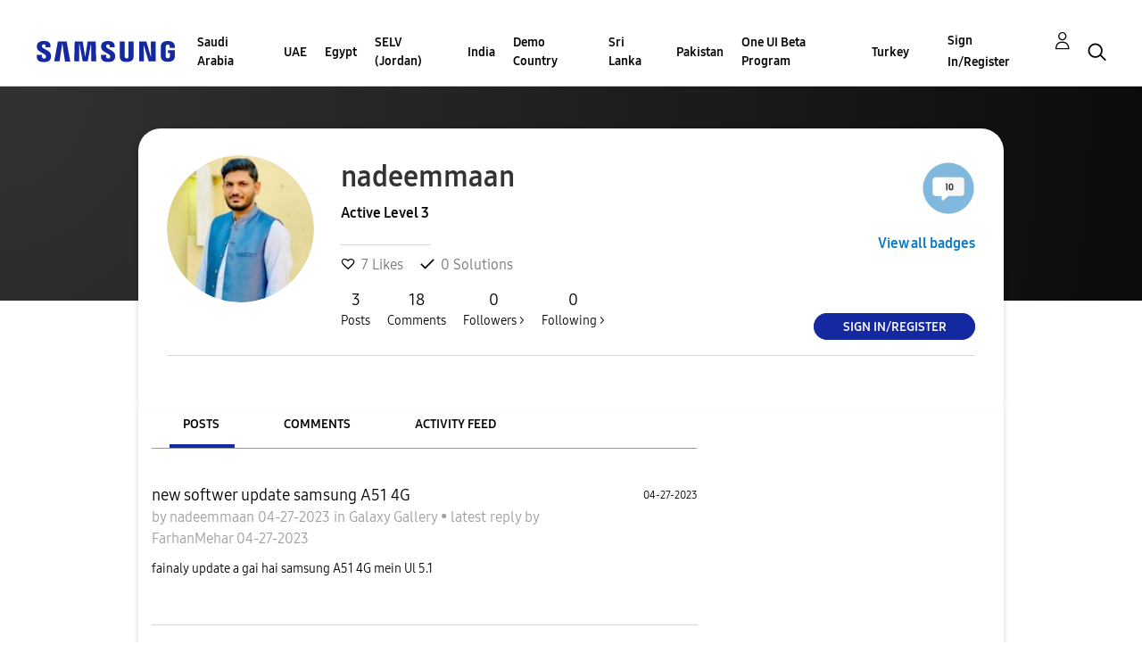

--- FILE ---
content_type: text/html;charset=UTF-8
request_url: https://r2.community.samsung.com/t5/user/viewprofilepage/user-id/10050703
body_size: 25893
content:
<!DOCTYPE html><html prefix="og: http://ogp.me/ns#" dir="ltr" lang="en" class="no-js">
	<head>
	
	<title>
	About nadeemmaan - Samsung Members
</title>
	
	
	<meta http-equiv="X-UA-Compatible" content="IE=edge" />
<link rel="icon" href="https://r2.community.samsung.com/html/@B78469F9DD608EFC1D6AED752BA3C480/assets/favicon.ico" type="image/x-icon" />
<link rel="shortcut icon" href="https://r2.community.samsung.com/html/@B78469F9DD608EFC1D6AED752BA3C480/assets/favicon.ico" type="image/x-icon" />
<meta name="naver-site-verification" content="059a37aae925db2a993a1fb8a4aa5d8fca3b7542" />


	<link rel="icon" href="/t5/image/serverpage/image-id/3564491i1211A5562D60439A/image-dimensions/16x16?v=v2"/>
	
	
	<meta content="width=device-width, initial-scale=1.0, user-scalable=yes" name="viewport"/><meta content="text/html; charset=UTF-8" http-equiv="Content-Type"/><link href="https://r2.community.samsung.com/t5/user/viewprofilepage/user-id/10050703" rel="canonical"/>
	<meta content="128" property="og:image:width"/><meta content="https://r2.community.samsung.com/t5/image/serverpage/image-id/3564491i1211A5562D60439A/image-dimensions/150x150?v=v2" property="og:image"/><meta content="profile" property="og:type"/><meta content="72" property="og:image:height"/><meta content="https://r2.community.samsung.com/t5/user/viewprofilepage/user-id/10050703" property="og:url"/><meta content="nadeemmaan" property="og:title"/><meta content="nadeemmaan" property="profile:username"/>
	
	
	
	    
            	<link href="/skins/2039657/d19eadb29615d42a94a2896a30e58d8c/samsunghq_skin.css" rel="stylesheet" type="text/css"/>
            
	

	
	
	
	
	<meta http-equiv="X-UA-Compatible" content="IE=edge">
<link rel="icon" href="https://r2.community.samsung.com/html/assets/faviconIII.png"/>
<link rel="apple-touch-icon" href="https://r2.community.samsung.com/html/assets/favicon-app.gif"/>
<script type="application/ld+json">
{
  "@context": "http://schema.org",
  "@type": "WebSite",
  "name" : "Samsung Community",
  "alternateName" : "Samsung Members Community",
  "url": "https://r2.community.samsung.com/",
  "potentialAction": {
    "@type": "SearchAction",
    "target": "https://r2.community.samsung.com/t5/forums/searchpage/tab/message?q={search_term_string}",
    "query-input": "required name=search_term_string"
  }
}
</script> 

<!-- DEBUG Values: nodeType= community // redirectUrl: https://contents.samsungmembers.com/share/redirect.html?dl=activity/community/popup&amp;src=webtoapp // showWebToAppBanner: false // isMobile: false // deviceBrand: robot // countryForCurrentUser: us // tlcId: vggiy29687 -->

<script type="text/javascript" src="/t5/scripts/EAA19129A1248A19BBE86A06A73AF336/lia-scripts-head-min.js"></script><script language="javascript" type="text/javascript">
<!--
window.FileAPI = { jsPath: '/html/assets/js/vendor/ng-file-upload-shim/' };
LITHIUM.PrefetchData = {"Components":{},"commonResults":{}};
LITHIUM.DEBUG = false;
LITHIUM.CommunityJsonObject = {
  "Validation" : {
    "image.description" : {
      "min" : 0,
      "max" : 1000,
      "isoneof" : [ ],
      "type" : "string"
    },
    "tkb.toc_maximum_heading_level" : {
      "min" : 1,
      "max" : 6,
      "isoneof" : [ ],
      "type" : "integer"
    },
    "tkb.toc_heading_list_style" : {
      "min" : 0,
      "max" : 50,
      "isoneof" : [
        "disc",
        "circle",
        "square",
        "none"
      ],
      "type" : "string"
    },
    "blog.toc_maximum_heading_level" : {
      "min" : 1,
      "max" : 6,
      "isoneof" : [ ],
      "type" : "integer"
    },
    "tkb.toc_heading_indent" : {
      "min" : 5,
      "max" : 50,
      "isoneof" : [ ],
      "type" : "integer"
    },
    "blog.toc_heading_indent" : {
      "min" : 5,
      "max" : 50,
      "isoneof" : [ ],
      "type" : "integer"
    },
    "blog.toc_heading_list_style" : {
      "min" : 0,
      "max" : 50,
      "isoneof" : [
        "disc",
        "circle",
        "square",
        "none"
      ],
      "type" : "string"
    }
  },
  "User" : {
    "settings" : {
      "imageupload.legal_file_extensions" : "*.jpg;*.JPG;*.jpeg;*.JPEG;*.png;*.PNG;*.gif;*.GIF;",
      "config.enable_avatar" : true,
      "integratedprofile.show_klout_score" : true,
      "layout.sort_view_by_last_post_date" : true,
      "layout.friendly_dates_enabled" : true,
      "profileplus.allow.anonymous.scorebox" : false,
      "tkb.message_sort_default" : "topicPublishDate",
      "layout.format_pattern_date" : "MM-dd-yyyy",
      "config.require_search_before_post" : "off",
      "isUserLinked" : false,
      "integratedprofile.cta_add_topics_dismissal_timestamp" : -1,
      "layout.message_body_image_max_size" : 1000,
      "profileplus.everyone" : false,
      "integratedprofile.cta_connect_wide_dismissal_timestamp" : -1,
      "blog.toc_maximum_heading_level" : "",
      "integratedprofile.hide_social_networks" : false,
      "blog.toc_heading_indent" : "",
      "contest.entries_per_page_num" : 20,
      "layout.messages_per_page_linear" : 20,
      "integratedprofile.cta_manage_topics_dismissal_timestamp" : -1,
      "profile.shared_profile_test_group" : false,
      "integratedprofile.cta_personalized_feed_dismissal_timestamp" : -1,
      "integratedprofile.curated_feed_size" : 10,
      "contest.one_kudo_per_contest" : false,
      "integratedprofile.enable_social_networks" : false,
      "integratedprofile.my_interests_dismissal_timestamp" : -1,
      "profile.language" : "en",
      "layout.friendly_dates_max_age_days" : 31,
      "layout.threading_order" : "thread_descending",
      "blog.toc_heading_list_style" : "disc",
      "useRecService" : false,
      "layout.module_welcome" : "<h2>Welcome to the Samsung<br />\r\nMembers Community<\/h2>\r\n<p>Explore your new hub for all things Samsung and beyond. Connect with Samsung experts, super-fans, and other Community members for tips on features and how to get the most out of your Samsung product.<\/p>\r\n<a class=\"samsung-members-link\" href=\"https://www.samsung.com/global/galaxy/apps/samsung-members/\" target=\"_blank\"><span>Samsung Members: <\/span>Learn more<\/a>",
      "imageupload.max_uploaded_images_per_upload" : 30,
      "imageupload.max_uploaded_images_per_user" : 15000,
      "integratedprofile.connect_mode" : "",
      "tkb.toc_maximum_heading_level" : "",
      "tkb.toc_heading_list_style" : "disc",
      "sharedprofile.show_hovercard_score" : true,
      "config.search_before_post_scope" : "community",
      "tkb.toc_heading_indent" : "",
      "p13n.cta.recommendations_feed_dismissal_timestamp" : -1,
      "imageupload.max_file_size" : 20480,
      "layout.show_batch_checkboxes" : false,
      "integratedprofile.cta_connect_slim_dismissal_timestamp" : -1
    },
    "isAnonymous" : true,
    "policies" : {
      "image-upload.process-and-remove-exif-metadata" : true
    },
    "registered" : false,
    "emailRef" : "",
    "id" : -1,
    "login" : "Anonymous"
  },
  "Server" : {
    "communityPrefix" : "/vggiy29687",
    "nodeChangeTimeStamp" : 1768802923937,
    "tapestryPrefix" : "/t5",
    "deviceMode" : "DESKTOP",
    "responsiveDeviceMode" : "DESKTOP",
    "membershipChangeTimeStamp" : "0",
    "version" : "25.3",
    "branch" : "25.3-release",
    "showTextKeys" : false
  },
  "Config" : {
    "phase" : "prod",
    "integratedprofile.cta.reprompt.delay" : 30,
    "profileplus.tracking" : {
      "profileplus.tracking.enable" : false,
      "profileplus.tracking.click.enable" : false,
      "profileplus.tracking.impression.enable" : false
    },
    "app.revision" : "2505141626-s6aebf80139-b103",
    "navigation.manager.community.structure.limit" : "1000"
  },
  "Activity" : {
    "Results" : [ ]
  },
  "NodeContainer" : {
    "viewHref" : "https://r2.community.samsung.com/t5/Top/ct-p/top",
    "description" : "",
    "id" : "top",
    "shortTitle" : "Top",
    "title" : "Top",
    "nodeType" : "category"
  },
  "Page" : {
    "skins" : [
      "samsunghq_skin",
      "samsung_base_skin",
      "theme_support",
      "theme_base",
      "responsive_peak"
    ],
    "authUrls" : {
      "loginUrl" : "/t5/custom/page/page-id/SsoLoginPage?referer=https%3A%2F%2Fr2.community.samsung.com%2Ft5%2Fuser%2Fv2%2Fviewprofilepage%2Fuser-id%2F10050703",
      "loginUrlNotRegistered" : "/t5/custom/page/page-id/SsoLoginPage?redirectreason=notregistered&referer=https%3A%2F%2Fr2.community.samsung.com%2Ft5%2Fuser%2Fv2%2Fviewprofilepage%2Fuser-id%2F10050703",
      "loginUrlNotRegisteredDestTpl" : "/t5/custom/page/page-id/SsoLoginPage?redirectreason=notregistered&referer=%7B%7BdestUrl%7D%7D"
    },
    "name" : "ViewProfilePage",
    "rtl" : false,
    "object" : {
      "viewHref" : "/t5/user/viewprofilepage/user-id/10050703",
      "id" : 10050703,
      "page" : "ViewProfilePage",
      "type" : "User",
      "login" : "nadeemmaan"
    }
  },
  "WebTracking" : {
    "Activities" : { },
    "path" : "Community:Samsung Members Community"
  },
  "Feedback" : {
    "targeted" : { }
  },
  "Seo" : {
    "markerEscaping" : {
      "pathElement" : {
        "prefix" : "@",
        "match" : "^[0-9][0-9]$"
      },
      "enabled" : false
    }
  },
  "TopLevelNode" : {
    "viewHref" : "https://r2.community.samsung.com/",
    "description" : "",
    "id" : "vggiy29687",
    "shortTitle" : "Samsung Members Community",
    "title" : "Samsung Members",
    "nodeType" : "Community"
  },
  "Community" : {
    "viewHref" : "https://r2.community.samsung.com/",
    "integratedprofile.lang_code" : "en",
    "integratedprofile.country_code" : "US",
    "id" : "vggiy29687",
    "shortTitle" : "Samsung Members Community",
    "title" : "Samsung Members"
  },
  "CoreNode" : {
    "viewHref" : "https://r2.community.samsung.com/",
    "settings" : { },
    "description" : "",
    "id" : "vggiy29687",
    "shortTitle" : "Samsung Members Community",
    "title" : "Samsung Members",
    "nodeType" : "Community",
    "ancestors" : [ ]
  }
};
LITHIUM.Components.RENDER_URL = "/t5/util/componentrenderpage/component-id/#{component-id}?render_behavior=raw";
LITHIUM.Components.ORIGINAL_PAGE_NAME = 'user/v2/ViewProfilePage';
LITHIUM.Components.ORIGINAL_PAGE_ID = 'ViewProfilePage';
LITHIUM.Components.ORIGINAL_PAGE_CONTEXT = '[base64]';
LITHIUM.Css = {
  "BASE_DEFERRED_IMAGE" : "lia-deferred-image",
  "BASE_BUTTON" : "lia-button",
  "BASE_SPOILER_CONTAINER" : "lia-spoiler-container",
  "BASE_TABS_INACTIVE" : "lia-tabs-inactive",
  "BASE_TABS_ACTIVE" : "lia-tabs-active",
  "BASE_AJAX_REMOVE_HIGHLIGHT" : "lia-ajax-remove-highlight",
  "BASE_FEEDBACK_SCROLL_TO" : "lia-feedback-scroll-to",
  "BASE_FORM_FIELD_VALIDATING" : "lia-form-field-validating",
  "BASE_FORM_ERROR_TEXT" : "lia-form-error-text",
  "BASE_FEEDBACK_INLINE_ALERT" : "lia-panel-feedback-inline-alert",
  "BASE_BUTTON_OVERLAY" : "lia-button-overlay",
  "BASE_TABS_STANDARD" : "lia-tabs-standard",
  "BASE_AJAX_INDETERMINATE_LOADER_BAR" : "lia-ajax-indeterminate-loader-bar",
  "BASE_AJAX_SUCCESS_HIGHLIGHT" : "lia-ajax-success-highlight",
  "BASE_CONTENT" : "lia-content",
  "BASE_JS_HIDDEN" : "lia-js-hidden",
  "BASE_AJAX_LOADER_CONTENT_OVERLAY" : "lia-ajax-loader-content-overlay",
  "BASE_FORM_FIELD_SUCCESS" : "lia-form-field-success",
  "BASE_FORM_WARNING_TEXT" : "lia-form-warning-text",
  "BASE_FORM_FIELDSET_CONTENT_WRAPPER" : "lia-form-fieldset-content-wrapper",
  "BASE_AJAX_LOADER_OVERLAY_TYPE" : "lia-ajax-overlay-loader",
  "BASE_FORM_FIELD_ERROR" : "lia-form-field-error",
  "BASE_SPOILER_CONTENT" : "lia-spoiler-content",
  "BASE_FORM_SUBMITTING" : "lia-form-submitting",
  "BASE_EFFECT_HIGHLIGHT_START" : "lia-effect-highlight-start",
  "BASE_FORM_FIELD_ERROR_NO_FOCUS" : "lia-form-field-error-no-focus",
  "BASE_EFFECT_HIGHLIGHT_END" : "lia-effect-highlight-end",
  "BASE_SPOILER_LINK" : "lia-spoiler-link",
  "BASE_DISABLED" : "lia-link-disabled",
  "FACEBOOK_LOGOUT" : "lia-component-users-action-logout",
  "FACEBOOK_SWITCH_USER" : "lia-component-admin-action-switch-user",
  "BASE_FORM_FIELD_WARNING" : "lia-form-field-warning",
  "BASE_AJAX_LOADER_FEEDBACK" : "lia-ajax-loader-feedback",
  "BASE_AJAX_LOADER_OVERLAY" : "lia-ajax-loader-overlay",
  "BASE_LAZY_LOAD" : "lia-lazy-load"
};
LITHIUM.noConflict = true;
LITHIUM.useCheckOnline = false;
LITHIUM.RenderedScripts = [
  "OoyalaPlayer.js",
  "Lithium.js",
  "jquery.hoverIntent-r6.js",
  "DataHandler.js",
  "jquery.ui.core.js",
  "jquery.ui.mouse.js",
  "Cache.js",
  "jquery.tools.tooltip-1.2.6.js",
  "jquery.json-2.6.0.js",
  "SearchAutoCompleteToggle.js",
  "InformationBox.js",
  "ResizeSensor.js",
  "jquery.viewport-1.0.js",
  "jquery.iframe-transport.js",
  "Components.js",
  "jquery.effects.slide.js",
  "jquery.ajax-cache-response-1.0.js",
  "Auth.js",
  "jquery.autocomplete.js",
  "jquery.iframe-shim-1.0.js",
  "HelpIcon.js",
  "NoConflict.js",
  "jquery.ui.dialog.js",
  "Forms.js",
  "Sandbox.js",
  "AjaxSupport.js",
  "Throttle.js",
  "DeferredImages.js",
  "jquery.clone-position-1.0.js",
  "jquery.appear-1.1.1.js",
  "SearchForm.js",
  "jquery.lithium-selector-extensions.js",
  "Events.js",
  "AutoComplete.js",
  "jquery.delayToggle-1.0.js",
  "Placeholder.js",
  "PartialRenderProxy.js",
  "jquery.placeholder-2.0.7.js",
  "Namespace.js",
  "jquery.blockui.js",
  "Link.js",
  "Loader.js",
  "jquery.ui.resizable.js",
  "jquery.position-toggle-1.0.js",
  "jquery.function-utils-1.0.js",
  "jquery.fileupload.js",
  "LiModernizr.js",
  "UserBadges.js",
  "Globals.js",
  "prism.js",
  "json2.js",
  "jquery.ui.widget.js",
  "PolyfillsAll.js",
  "jquery.scrollTo.js",
  "jquery.tmpl-1.1.1.js",
  "UserNavigation2.js",
  "jquery.effects.core.js",
  "jquery.ui.draggable.js",
  "Text.js",
  "ElementMethods.js",
  "jquery.ui.position.js",
  "ElementQueries.js",
  "jquery.js",
  "Video.js",
  "ForceLithiumJQuery.js",
  "jquery.css-data-1.0.js",
  "SpoilerToggle.js",
  "ActiveCast3.js",
  "AjaxFeedback.js",
  "Tooltip.js"
];// -->
</script><script type="text/javascript" src="/t5/scripts/D60EB96AE5FF670ED274F16ABB044ABD/lia-scripts-head-min.js"></script></head>
	<body class="lia-user-status-anonymous ViewProfilePage lia-body" id="lia-body">
	
	
	<div id="F09-178-4" class="ServiceNodeInfoHeader">
</div>
	
	
	
	

	<div class="lia-page">
		<center>
			
				
					
	
	<div class="MinimumWidthContainer">
		<div class="min-width-wrapper">
			<div class="min-width">		
				
						<div class="lia-content">
                            
							
							
							
		
	<div class="lia-quilt lia-quilt-view-profile-page lia-quilt-layout-two-column-main-side lia-top-quilt lia-anonymous-viewing-other">
	<div class="lia-quilt-row lia-quilt-row-header">
		<div class="lia-quilt-column lia-quilt-column-24 lia-quilt-column-single lia-quilt-column-common-header">
			<div class="lia-quilt-column-alley lia-quilt-column-alley-single">
	
		
			<div class="lia-quilt lia-quilt-header lia-quilt-layout-samsung-header lia-component-quilt-header">
	<div class="lia-quilt-row lia-quilt-row-main-row">
		<div class="lia-quilt-column lia-quilt-column-24 lia-quilt-column-single lia-quilt-column-main-header">
			<div class="lia-quilt-column-alley lia-quilt-column-alley-single">
	
		
			
<header class="samsung-global-nav-bar">
  <div class="samsung-global-nav-bar-wrapper">
    <div class="eyebrow">
        <ul>
        </ul>
    </div>
    <div class="main">
        <div class="logo">
            <a href="/" title="Samsung Members"><img src="https://r2.community.samsung.com/html/@ADF58FCDCA28C16492988F7AC22939E0/assets/logo_samsung.svg" title="Samsung Members" /></a>
        </div>
        <div class="actions">
<nav class="samsung-global-nav-bar-menu" role="navigation">
    <span class="mobile-nav-button"></span>
    <ul>
        <li class="home-link ">
          <div>
            <a href="/" title="Community Home">
              Community Home
            </a>
            <span class="indicator"></span>
        </li>
          <li class="has-children cols-4 depth-0">
            <div>
            <a href="/t5/Saudi-Arabia/ct-p/sa" title="Saudi Arabia">Saudi Arabia</a>
            <span class="indicator has-children"></span>
            </div>
              <ul class="depth-1" data-cols="4">


                  <li class="sub-header has-children">
                    <a href="/t5/%D9%85%D9%86%D8%AA%D8%AF%D9%89-%D8%A7%D9%84%D9%86%D9%82%D8%A7%D8%B4/ct-p/sa-community" title="منتدى النقاش">منتدى النقاش</a>
                      <ul class="depth2">
                            <li><a href="/t5/%D8%A3%D8%AC%D9%87%D8%B2%D8%A9-%D8%A7%D9%84%D9%83%D9%85%D8%A8%D9%8A%D9%88%D8%AA%D8%B1-%D8%A7%D9%84%D9%84%D9%88%D8%AD%D9%8A%D8%A9/bd-p/sa-community-tab">أجهزة الكمبيوتر اللوحية</a></li>
                            <li><a href="/t5/%D8%A3%D8%AC%D9%87%D8%B2%D8%A9-%D9%82%D8%A7%D8%A8%D9%84%D8%A9-%D9%84%D9%84%D8%A7%D8%B1%D8%AA%D8%AF%D8%A7%D8%A1/bd-p/sa-community-wear">أجهزة قابلة للارتداء</a></li>
                            <li><a href="/t5/%D8%A7%D9%84%D8%AC%D9%88%D8%A7%D9%84%D8%A7%D8%AA-%D8%A7%D9%84%D8%B0%D9%83%D9%8A%D8%A9/ct-p/sa-community-sp">الجوالات الذكية</a></li>
                            <li><a href="/t5/%D8%AE%D8%AF%D9%85%D8%A9/ct-p/sa-community-svc">خدمة</a></li>
                            <li><a href="/t5/%D8%B9%D8%B1%D9%88%D8%B6/bd-p/sa-community-promo">عروض</a></li>
                            <li><a href="/t5/%D8%A5%D8%B1%D8%B4%D8%A7%D8%AF%D8%A7%D8%AA-%D8%A7%D9%84%D9%85%D8%AC%D8%AA%D9%85%D8%B9/bd-p/sa-news">إرشادات المجتمع</a></li>
                            <li><a href="/t5/%D8%A7%D8%AE%D8%B1%D9%89/bd-p/sa-community-other">اخرى</a></li>
                            <li><a href="/t5/Tips-How-to/bg-p/sa-community-tips">Tips &amp; How-to</a></li>
                      </ul>
                  </li>


                  <li class="sub-header has-children">
                    <a href="/t5/%D9%85%D8%B9%D8%B1%D8%B6-%D8%AC%D8%A7%D9%84%D8%A7%D9%83%D8%B3%D9%89/ct-p/sa-gg" title="معرض جالاكسى">معرض جالاكسى</a>
                      <ul class="depth2">
                            <li><a href="/t5/%D9%85%D8%B9%D8%B1%D8%B6-%D8%AC%D8%A7%D9%84%D8%A7%D9%83%D8%B3%D9%89/bd-p/sa-gg-general">معرض جالاكسى</a></li>
                      </ul>
                  </li>
            </ul>
          </li>
          <li class="has-children cols-4 depth-0">
            <div>
            <a href="/t5/UAE/ct-p/ae" title="UAE">UAE</a>
            <span class="indicator has-children"></span>
            </div>
              <ul class="depth-1" data-cols="4">


                  <li class="sub-header has-children">
                    <a href="/t5/Community/ct-p/ae-community" title="Community">Community</a>
                      <ul class="depth2">
                            <li><a href="/t5/Smartphones/ct-p/ae-community-sp">Smartphones</a></li>
                            <li><a href="/t5/Services/ct-p/ae-community-svc">Services</a></li>
                            <li><a href="/t5/How-to-Videos/bd-p/ae-community-vids">How to Videos</a></li>
                            <li><a href="/t5/Video-Gallery/bd-p/ae-community-vg">Video Gallery</a></li>
                            <li><a href="/t5/Promotions/bd-p/ae-community-promo">Promotions</a></li>
                            <li><a href="/t5/Community-Guidelines/bd-p/uae-news">Community Guidelines</a></li>
                            <li><a href="/t5/Unpack-Together/bd-p/UNPK">Unpack Together</a></li>
                            <li><a href="/t5/Unfold-Your-Experience/bd-p/unfold_experience">Unfold Your Experience</a></li>
                      </ul>
                  </li>


                  <li class="sub-header has-children">
                    <a href="/t5/Galaxy-Gallery/ct-p/ae-gg" title="Galaxy Gallery">Galaxy Gallery</a>
                      <ul class="depth2">
                            <li><a href="/t5/Galaxy-Gallery/bd-p/ae-gg-general">Galaxy Gallery</a></li>
                      </ul>
                  </li>
            </ul>
          </li>
          <li class="has-children cols-4 depth-0">
            <div>
            <a href="/t5/Egypt/ct-p/eg" title="Egypt">Egypt</a>
            <span class="indicator has-children"></span>
            </div>
              <ul class="depth-1" data-cols="4">


                  <li class="sub-header has-children">
                    <a href="/t5/%D9%85%D9%86%D8%AA%D8%AF%D9%89-%D8%A7%D9%84%D9%86%D9%82%D8%A7%D8%B4/ct-p/eg-community" title="منتدى النقاش">منتدى النقاش</a>
                      <ul class="depth2">
                            <li><a href="/t5/%D8%A7%D9%84%D8%AC%D9%88%D8%A7%D9%84%D8%A7%D8%AA-%D8%A7%D9%84%D8%B0%D9%83%D9%8A%D8%A9/ct-p/eg-community-sp">الجوالات الذكية</a></li>
                            <li><a href="/t5/%D8%A3%D8%AC%D9%87%D8%B2%D8%A9-%D8%A7%D9%84%D9%83%D9%85%D8%A8%D9%8A%D9%88%D8%AA%D8%B1-%D8%A7%D9%84%D9%84%D9%88%D8%AD%D9%8A%D8%A9/bd-p/eg-community-tab">أجهزة الكمبيوتر اللوحية</a></li>
                            <li><a href="/t5/%D8%A3%D8%AC%D9%87%D8%B2%D8%A9-%D9%82%D8%A7%D8%A8%D9%84%D8%A9-%D9%84%D9%84%D8%A7%D8%B1%D8%AA%D8%AF%D8%A7%D8%A1/bd-p/eg-community-wear">أجهزة قابلة للارتداء</a></li>
                            <li><a href="/t5/%D8%AE%D8%AF%D9%85%D8%A9/ct-p/eg-community-svc">خدمة</a></li>
                            <li><a href="/t5/%D8%B9%D8%B1%D9%88%D8%B6/bd-p/eg-community-promo">عروض</a></li>
                            <li><a href="/t5/%D8%A5%D8%B1%D8%B4%D8%A7%D8%AF%D8%A7%D8%AA-%D8%A7%D9%84%D9%85%D8%AC%D8%AA%D9%85%D8%B9/bd-p/eg-news">إرشادات المجتمع</a></li>
                            <li><a href="/t5/%D8%A7%D8%AE%D8%B1%D9%89/bd-p/eg-community-other">اخرى</a></li>
                            <li><a href="/t5/Tips-How-to/bg-p/eg-community-tips">Tips &amp; How-to</a></li>
                      </ul>
                  </li>


                  <li class="sub-header has-children">
                    <a href="/t5/%D9%85%D8%B9%D8%B1%D8%B6-%D8%AC%D8%A7%D9%84%D8%A7%D9%83%D8%B3%D9%89/ct-p/eg-gg" title="معرض جالاكسى">معرض جالاكسى</a>
                      <ul class="depth2">
                            <li><a href="/t5/%D9%85%D8%B9%D8%B1%D8%B6-%D8%AC%D8%A7%D9%84%D8%A7%D9%83%D8%B3%D9%89/bd-p/eg-gg-general">معرض جالاكسى</a></li>
                      </ul>
                  </li>
            </ul>
          </li>
          <li class="has-children cols-4 depth-0">
            <div>
            <a href="/t5/SELV-Jordan/ct-p/jo" title="SELV (Jordan)">SELV (Jordan)</a>
            <span class="indicator has-children"></span>
            </div>
              <ul class="depth-1" data-cols="4">


                  <li class="sub-header has-children">
                    <a href="/t5/%D9%85%D9%86%D8%AA%D8%AF%D9%89-%D8%A7%D9%84%D9%86%D9%82%D8%A7%D8%B4/ct-p/jo-community" title="منتدى النقاش">منتدى النقاش</a>
                      <ul class="depth2">
                            <li><a href="/t5/%D8%A7%D9%84%D8%AC%D9%88%D8%A7%D9%84%D8%A7%D8%AA-%D8%A7%D9%84%D8%B0%D9%83%D9%8A%D8%A9/ct-p/jo-community-sp">الجوالات الذكية</a></li>
                            <li><a href="/t5/%D8%A3%D8%AC%D9%87%D8%B2%D8%A9-%D8%A7%D9%84%D9%83%D9%85%D8%A8%D9%8A%D9%88%D8%AA%D8%B1-%D8%A7%D9%84%D9%84%D9%88%D8%AD%D9%8A%D8%A9/bd-p/jo-community-tab">أجهزة الكمبيوتر اللوحية</a></li>
                            <li><a href="/t5/%D8%A3%D8%AC%D9%87%D8%B2%D8%A9-%D9%82%D8%A7%D8%A8%D9%84%D8%A9-%D9%84%D9%84%D8%A7%D8%B1%D8%AA%D8%AF%D8%A7%D8%A1/bd-p/jo-community-wear">أجهزة قابلة للارتداء</a></li>
                            <li><a href="/t5/%D8%AE%D8%AF%D9%85%D8%A9/ct-p/jo-community-svc">خدمة</a></li>
                            <li><a href="/t5/%D8%B9%D8%B1%D9%88%D8%B6/bd-p/jo-community-promo">عروض</a></li>
                            <li><a href="/t5/%D8%A5%D8%B1%D8%B4%D8%A7%D8%AF%D8%A7%D8%AA-%D8%A7%D9%84%D9%85%D8%AC%D8%AA%D9%85%D8%B9/bd-p/jo-news">إرشادات المجتمع</a></li>
                            <li><a href="/t5/%D8%A7%D8%AE%D8%B1%D9%89/bd-p/jo-community-other">اخرى</a></li>
                            <li><a href="/t5/Tips-How-to/bg-p/jo-community-tips">Tips &amp; How-to</a></li>
                      </ul>
                  </li>


                  <li class="sub-header has-children">
                    <a href="/t5/%D9%85%D8%B9%D8%B1%D8%B6-%D8%AC%D8%A7%D9%84%D8%A7%D9%83%D8%B3%D9%89/ct-p/jo-gg" title="معرض جالاكسى">معرض جالاكسى</a>
                      <ul class="depth2">
                            <li><a href="/t5/%D9%85%D8%B9%D8%B1%D8%B6-%D8%AC%D8%A7%D9%84%D8%A7%D9%83%D8%B3%D9%89/bd-p/jo-gg-general">معرض جالاكسى</a></li>
                      </ul>
                  </li>
            </ul>
          </li>
          <li class="has-children cols-4 depth-0">
            <div>
            <a href="/t5/India/ct-p/in" title="India">India</a>
            <span class="indicator has-children"></span>
            </div>
              <ul class="depth-1" data-cols="4">


                  <li class="sub-header has-children">
                    <a href="/t5/Community/ct-p/in-community" title="Community">Community</a>
                      <ul class="depth2">
                            <li><a href="/t5/Smartphones/ct-p/in-community-sp">Smartphones</a></li>
                            <li><a href="/t5/Tablets/bd-p/in-community-tab">Tablets</a></li>
                            <li><a href="/t5/Wearables/bd-p/in-community-wear">Wearables</a></li>
                            <li><a href="/t5/Promotions/bd-p/in-community-promo">Promotions</a></li>
                            <li><a href="/t5/Community-Guidelines/bd-p/in-news">Community Guidelines</a></li>
                            <li><a href="/t5/Others/bd-p/in-community-other">Others</a></li>
                            <li><a href="/t5/CamCyclopedia/bg-p/in-community-blog">CamCyclopedia</a></li>
                            <li><a href="/t5/Tips-How-to/bg-p/in-community-blog-cs">Tips &amp; How-to</a></li>
                      </ul>
                  </li>


                  <li class="sub-header has-children">
                    <a href="/t5/Galaxy-Gallery/ct-p/in-gg" title="Galaxy Gallery">Galaxy Gallery</a>
                      <ul class="depth2">
                            <li><a href="/t5/Galaxy-Gallery/bd-p/in-gg-general">Galaxy Gallery</a></li>
                      </ul>
                  </li>
                  <li class="sub-header">
                    <a href="/t5/Tech-Talk/bd-p/Tech_Talk" title="Tech Talk">Tech Talk</a>
                  </li>


                  <li class="sub-header has-children">
                    <a href="/t5/Contest/ct-p/in-contest" title="Contest">Contest</a>
                      <ul class="depth2">
                            <li><a href="/t5/Picture-Perfect-With-Galaxy-AI/con-p/PicturePerfectWithGalaxyAI">Picture Perfect With Galaxy AI</a></li>
                            <li><a href="/t5/CaptureTheEpic/con-p/CaptureTheEpic">CaptureTheEpic</a></li>
                            <li><a href="/t5/MySMyDream/con-p/MySMyDream">MySMyDream</a></li>
                            <li><a href="/t5/Momentsthatmatter/con-p/In_contest_momentsthatmatter">Momentsthatmatter</a></li>
                            <li><a href="/t5/The-10-10-Moment/con-p/CBCCUGC">The 10/10 Moment</a></li>
                            <li><a href="/t5/AmpYourAwesome/con-p/amp_aseries">#AmpYourAwesome</a></li>
                            <li><a href="/t5/AwesomeGalaxyA-Contest/con-p/GalaxyA_Awesomeness">#AwesomeGalaxyA Contest</a></li>
                            <li><a href="/t5/MothersNight/con-p/PWG_MothersNight">#MothersNight</a></li>
                            <li><a href="/t5/Updated-Photography-withGalaxy/con-p/PWG_NightVibe_S">[Updated] Photography #withGalaxy: Night Vibe Challenge</a></li>
                            <li><a href="/t5/Hamper-of-happiness-withGalaxy/con-p/PWG_Diwali">Hamper of happiness #withGalaxy</a></li>
                            <li><a href="/t5/PWG-Autumn/con-p/PWG_Autumn">PWG _Autumn</a></li>
                            <li><a href="/t5/PWG-ARCHITECTURE/con-p/PWG_ARCHITECTURE">PWG_ARCHITECTURE</a></li>
                            <li><a href="/t5/PWG-Wildlife/con-p/PWG_Wildlife">PWG_Wildlife</a></li>
                            <li><a href="/t5/PWG-SPRING/con-p/PWG_SPRING">PWG_SPRING</a></li>
                            <li><a href="/t5/In-Contest-PWG-Pets/con-p/In_Contest_PWG_Pets">In_Contest_PWG_Pets</a></li>
                            <li><a href="/t5/Photography-withGalaxy-Wool/con-p/IN_CONTEST_WOOL">Photography#withGalaxy Wool</a></li>
                            <li><a href="/t5/Photography-withGalaxy-Prop-4/con-p/IN-CONTEST-PWG-LEAVES">Photography #withGalaxy Prop 4 Leaves</a></li>
                            <li><a href="/t5/Rewardyourself-WG3/con-p/Rewardyourself_WG3">Rewardyourself_WG3</a></li>
                            <li><a href="/t5/Rewardyourself-WG2/con-p/Rewardyourself_WG2">Rewardyourself_WG2</a></li>
                            <li><a href="/t5/Rewardyourself-WG/con-p/Rewardyourself_WG">Rewardyourself_WG</a></li>
                          <li><a href="/t5/Contest/ct-p/in-contest" title="View All" class="view-all">View All</a></li>
                      </ul>
                  </li>
                  <li class="sub-header">
                    <a href="/t5/Unpacked-2025/bd-p/in-ut-ut" title="Unpacked 2025">Unpacked 2025</a>
                  </li>
                  <li class="sub-header">
                    <a href="/t5/Galaxy-Z-Flip-Galaxy-Z-Fold/bd-p/in-un" title="Galaxy Z Flip | Galaxy Z Fold">Galaxy Z Flip | Galaxy Z Fold</a>
                  </li>


                  <li class="sub-header has-children">
                    <a href="/t5/Others/ct-p/Others" title="Others">Others</a>
                      <ul class="depth2">
                            <li><a href="/t5/City/ct-p/in-city">City</a></li>
                            <li><a href="/t5/Members-Ki-Diwali/bd-p/in-diwali">Members Ki Diwali</a></li>
                            <li><a href="/t5/Always-On/bd-p/Always-On">Always On</a></li>
                      </ul>
                  </li>


                  <li class="sub-header has-children">
                    <a href="/t5/Services/ct-p/in-community-svc" title="Services">Services</a>
                      <ul class="depth2">
                            <li><a href="/t5/Samsung-Wallet/bd-p/in-community-svc-pay">Samsung Wallet</a></li>
                            <li><a href="/t5/Bixby/bd-p/in-community-svc-bixby">Bixby</a></li>
                            <li><a href="/t5/Samsung-Health/bd-p/in-community-svc-health">Samsung Health</a></li>
                            <li><a href="/t5/Samsung-DeX/bd-p/in-community-svc-dex">Samsung DeX</a></li>
                            <li><a href="/t5/Secure-Folder/bd-p/in-community-svc-knox">Secure Folder</a></li>
                            <li><a href="/t5/Gaming-Hub/bd-p/in-community-svc-launcher">Gaming Hub</a></li>
                            <li><a href="/t5/S-Bike/bd-p/in-community-svc-sbike">S Bike</a></li>
                            <li><a href="/t5/UDS/bd-p/in-community-svc-uds">UDS</a></li>
                            <li><a href="/t5/Galaxy-Store-Apps-more/bd-p/in-community-svc-gstore">Galaxy Store (Apps &amp; more)</a></li>
                            <li><a href="/t5/My-Galaxy/bd-p/in-community-svc-mygalaxy">My Galaxy</a></li>
                            <li><a href="/t5/Samsung-Online-Store/bd-p/onlinestore">Samsung Online Store</a></li>
                            <li><a href="/t5/SmartThings/bd-p/SmartThings">SmartThings</a></li>
                      </ul>
                  </li>
            </ul>
          </li>
          <li class="has-children cols-4 depth-0">
            <div>
            <a href="/t5/Demo-Country/ct-p/zz" title="Demo Country">Demo Country</a>
            <span class="indicator has-children"></span>
            </div>
              <ul class="depth-1" data-cols="4">


                  <li class="sub-header has-children">
                    <a href="/t5/Community/ct-p/zz-community" title="Community">Community</a>
                      <ul class="depth2">
                            <li><a href="/t5/Smartphones/ct-p/zz-community-sp">Smartphones</a></li>
                            <li><a href="/t5/Services/ct-p/zz-community-svc">Services</a></li>
                            <li><a href="/t5/testcategory/ct-p/zz-testcategory">testcategory</a></li>
                            <li><a href="/t5/Easy-Solution/ct-p/Easy_solution">Easy Solution</a></li>
                            <li><a href="/t5/%EA%B0%A4%EB%9F%AD%EC%8B%9C-%EA%B2%8C%EC%9E%84/ct-p/zz-community-game">갤럭시 게임</a></li>
                            <li><a href="/t5/%EC%9B%A8%EC%96%B4%EB%9F%AC%EB%B8%94-%ED%83%9C%EB%B8%94%EB%A6%BF/bd-p/zz-community-wear">웨어러블&amp;태블릿</a></li>
                            <li><a href="/t5/Dongbin/bd-p/zz-community-rdb">Dongbin</a></li>
                            <li><a href="/t5/SmartThings/bd-p/zz-community-st">SmartThings</a></li>
                            <li><a href="/t5/%EC%82%BC%EC%84%B1%EC%98%A8%EB%9D%BC%EC%9D%B8%EC%8A%A4%ED%86%A0%EC%96%B4/bd-p/zz-community-tab">삼성온라인스토어</a></li>
                            <li><a href="/t5/%EC%9D%B4%EB%B2%A4%ED%8A%B8/bd-p/zz-community-promo">이벤트</a></li>
                            <li><a href="/t5/Blog-Board/bg-p/zz-community-testblog">Blog Board</a></li>
                            <li><a href="/t5/Label-test/bd-p/zz-Community-LabelRequired">Label test</a></li>
                            <li><a href="/t5/CamCyclopedia/bg-p/zz-community-CamCyclopedia">CamCyclopedia</a></li>
                            <li><a href="/t5/TV/bg-p/zz-community-television">TV</a></li>
                            <li><a href="/t5/%EA%B0%80%EC%A0%84/bg-p/zz-community-ce">가전</a></li>
                            <li><a href="/t5/Millie/bd-p/zz-community-millie">Millie</a></li>
                            <li><a href="/t5/%EC%86%90%EC%89%AC%EC%9A%B4-%ED%95%B4%EA%B2%B0-%EB%B0%A9%EB%B2%95-Test/bg-p/easy_test">손쉬운 해결 방법(Test)</a></li>
                            <li><a href="/t5/Clubs/ct-p/zz-community-clubs">Clubs</a></li>
                            <li><a href="/t5/Consejos-y-tutoriales/bg-p/zz-community-tips">Consejos y tutoriales</a></li>
                            <li><a href="/t5/Tips-How-to-Test/bg-p/zz-community-tipsandhowto">Tips &amp; How-to(Test)</a></li>
                          <li><a href="/t5/Community/ct-p/zz-community" title="View All" class="view-all">View All</a></li>
                      </ul>
                  </li>


                  <li class="sub-header has-children">
                    <a href="/t5/Galaxy-Gallery/ct-p/zz-gg" title="Galaxy Gallery">Galaxy Gallery</a>
                      <ul class="depth2">
                            <li><a href="/t5/Photo-Gallery/bd-p/zz-gg-general">Photo Gallery</a></li>
                            <li><a href="/t5/PENUP/bd-p/zz-gg-penup">PENUP</a></li>
                            <li><a href="/t5/PENUP2/bd-p/zz-gg-penupnew">PENUP2</a></li>
                            <li><a href="/t5/withGallery/bg-p/zz-gg-galleryBlog">withGallery</a></li>
                      </ul>
                  </li>


                  <li class="sub-header has-children">
                    <a href="/t5/Life/ct-p/zz-life" title="Life+">Life+</a>
                      <ul class="depth2">
                            <li><a href="/t5/Travel/bd-p/zz-life-travel">Travel</a></li>
                            <li><a href="/t5/Game/bd-p/zz-life-game">Game</a></li>
                            <li><a href="/t5/Tech-Review/bd-p/zz-life-tech">Tech &amp; Review</a></li>
                      </ul>
                  </li>


                  <li class="sub-header has-children">
                    <a href="/t5/Test-Category/ct-p/zz-testcate" title="Test Category">Test Category</a>
                      <ul class="depth2">
                            <li><a href="/t5/Test-Board/bd-p/zz-testcate-board">Test Board</a></li>
                            <li><a href="/t5/test-board2/bd-p/zz-test-board2">test board2</a></li>
                            <li><a href="/t5/Blog/bg-p/zz-testcate-blog">Blog</a></li>
                            <li><a href="/t5/Blog2/bg-p/zz-testcate-blogt">Blog2</a></li>
                            <li><a href="/t5/Blog3/bg-p/zz-testcate-blogth">Blog3</a></li>
                            <li><a href="/t5/TestBlog4/bg-p/zz-test-blog4">TestBlog4</a></li>
                            <li><a href="/t5/%EA%B0%A4%EB%9F%AC%EB%A6%AC-%EC%BB%AC%EB%A0%89%EC%85%98/bg-p/zz-community-gcollection">갤러리 컬렉션</a></li>
                      </ul>
                  </li>


                  <li class="sub-header has-children">
                    <a href="/t5/Contest/ct-p/zz-contest" title="Contest">Contest</a>
                      <ul class="depth2">
                            <li><a href="/t5/%ED%95%A0%EB%A1%9C%EC%9C%88-%EC%82%AC%EC%A7%84%EC%A0%84-%EC%BD%98%ED%85%8C%EC%8A%A4%ED%8A%B8/con-p/zz-contest-halloween">할로윈 사진전 콘테스트</a></li>
                            <li><a href="/t5/ONE-UI-8-0-%EC%BD%98%ED%85%8C%EC%8A%A4%ED%8A%B8-%ED%85%8C%EC%8A%A4%ED%8A%B8-review/con-p/zz-contest-oneui">ONE UI 8.0 콘테스트 - 테스트(review)</a></li>
                            <li><a href="/t5/%EC%82%BC%EC%84%B1%EB%A9%A4%EB%B2%84%EC%8A%A4-%EA%B0%80%EC%9D%84-%EC%9D%8C%EC%8B%9D-%EC%9D%B4%EC%95%BC%EA%B8%B0-story/con-p/zz-contest-foodcontesttest">삼성멤버스 가을 음식 이야기(story)</a></li>
                            <li><a href="/t5/ExploreGalaxyS25-Review/con-p/zz-contest-exploreGalaxyS25">#ExploreGalaxyS25 Review Competition</a></li>
                            <li><a href="/t5/%EC%8A%A4%EC%8B%B1-%EB%A1%9C%EA%B3%A0%EB%A5%BC-%EC%B0%BE%EC%95%84%EB%9D%BC/con-p/zz-contest-smartthings-230223">스싱 로고를 찾아라!</a></li>
                            <li><a href="/t5/%EC%96%B8%ED%8F%B4%EB%93%9C%EC%B1%8C%EB%A6%B0%EC%A7%80/con-p/zz-contest-unfoldchallenge">#언폴드챌린지</a></li>
                            <li><a href="/t5/%EC%84%A4%EB%A7%9E%EC%9D%B4-%EC%BD%98%ED%85%8C%EC%8A%A4%ED%8A%B8/con-p/zz-contest-krteam2022Jan">설맞이                                                                                     콘테스트</a></li>
                            <li><a href="/t5/Contest-PM-Test/con-p/zz-contest-pmtest1">Contest PM Test</a></li>
                            <li><a href="/t5/%EC%82%BC%EC%84%B1-%EB%A9%A4%EB%B2%84%EC%8A%A4%EC%99%80-%ED%95%A8%EA%BB%98%ED%95%98%EB%8A%94-%EC%9D%91%EC%9B%90-%EC%B1%8C%EB%A6%B0%EC%A7%80/con-p/zz-mediatypetest">삼성 멤버스와 함께하는 응원 챌린지              !</a></li>
                            <li><a href="/t5/Test-contest-Julie/con-p/TestContest3">Test contest_Julie</a></li>
                            <li><a href="/t5/Jan-2021-Image-contest/con-p/zz-contest-jan2021">Jan 2021 (Image contest)</a></li>
                            <li><a href="/t5/July-2020/con-p/zz-july-2020">July 2020</a></li>
                            <li><a href="/t5/February-Contest/con-p/zz-contest-February">February Contest</a></li>
                            <li><a href="/t5/Best-Summer-Photo/con-p/zz-contest-01">Best Summer Photo</a></li>
                            <li><a href="/t5/Status-Test/con-p/zz-contest-status">Status Test</a></li>
                            <li><a href="/t5/pre-active-contest/con-p/zz-contest-05">pre-active contest</a></li>
                            <li><a href="/t5/Who-s-the-Best/con-p/zz-contest-02">Who&#39;s the Best?</a></li>
                            <li><a href="/t5/My-Best-Photo-in-2019/con-p/contest-demo-nov">My Best Photo in 2019</a></li>
                            <li><a href="/t5/My-Lovely-Dog/con-p/zz-contest-mydog">My Lovely Dog</a></li>
                            <li><a href="/t5/Old-Contest/con-p/zz-contest-03">Old Contest</a></li>
                          <li><a href="/t5/Contest/ct-p/zz-contest" title="View All" class="view-all">View All</a></li>
                      </ul>
                  </li>
                  <li class="sub-header">
                    <a href="/t5/TechTalk/bd-p/zz-community-techtalk" title="TechTalk">TechTalk</a>
                  </li>


                  <li class="sub-header has-children">
                    <a href="/t5/City/ct-p/zz-city" title="City">City</a>
                      <ul class="depth2">
                            <li><a href="/t5/Delhi/bd-p/zz-city-del">Delhi</a></li>
                            <li><a href="/t5/Bengaluru/bd-p/zz-city-beng">Bengaluru</a></li>
                      </ul>
                  </li>


                  <li class="sub-header has-children">
                    <a href="/t5/Korea-Test/ct-p/zz-community-test" title="Korea_Test">Korea_Test</a>
                      <ul class="depth2">
                            <li><a href="/t5/Korea-Test/bg-p/zz-community-test-blog">Korea_Test</a></li>
                      </ul>
                  </li>


                  <li class="sub-header has-children">
                    <a href="/t5/%EA%B0%A4%EB%9F%AD%EC%8B%9C-%EA%B0%A4%EB%9F%AC%EB%A6%AC-test/ct-p/zz-gg-test" title="갤럭시 갤러리_test">갤럭시 갤러리_test</a>
                      <ul class="depth2">
                            <li><a href="/t5/%EC%9A%B0%EC%88%98%EC%9E%91/bg-p/zz-gg-test-award">우수작</a></li>
                            <li><a href="/t5/%EA%B0%A4%EB%9F%AC%EB%A6%AC/bd-p/zz-gg-test-general">갤러리</a></li>
                            <li><a href="/t5/PENUP-%EA%B0%A4%EB%9F%AC%EB%A6%AC/bd-p/zz-gg-test-penup">PENUP 갤러리</a></li>
                      </ul>
                  </li>
            </ul>
          </li>
          <li class="has-children cols-4 depth-0">
            <div>
            <a href="/t5/Sri-Lanka/ct-p/lk" title="Sri Lanka">Sri Lanka</a>
            <span class="indicator has-children"></span>
            </div>
              <ul class="depth-1" data-cols="4">


                  <li class="sub-header has-children">
                    <a href="/t5/Community/ct-p/lk-community" title="Community">Community</a>
                      <ul class="depth2">
                            <li><a href="/t5/Smartphones/ct-p/lk-community-sp">Smartphones</a></li>
                            <li><a href="/t5/Services/ct-p/lk-community-svc">Services</a></li>
                            <li><a href="/t5/Games-Esports/bd-p/lk-community-es">Games &amp; Esports</a></li>
                            <li><a href="/t5/Tablets/bd-p/lk-community-tab">Tablets</a></li>
                            <li><a href="/t5/Wearables/bd-p/lk-community-wear">Wearables</a></li>
                            <li><a href="/t5/Promotions/bd-p/lk-community-promo">Promotions</a></li>
                            <li><a href="/t5/Community-Guidelines/bd-p/lk-community-news">Community Guidelines</a></li>
                            <li><a href="/t5/Others/bd-p/lk-community-other">Others</a></li>
                            <li><a href="/t5/Consumer-Electronics/ct-p/lk-community-ce">Consumer Electronics</a></li>
                            <li><a href="/t5/Unpacked-Together/bd-p/lk-community-unpackedtogether-ut">Unpacked Together</a></li>
                            <li><a href="/t5/Tips-How-to/bg-p/lk-community-tips">Tips &amp; How-to</a></li>
                      </ul>
                  </li>


                  <li class="sub-header has-children">
                    <a href="/t5/Galaxy-Gallery/ct-p/lk-gg" title="Galaxy Gallery">Galaxy Gallery</a>
                      <ul class="depth2">
                            <li><a href="/t5/Galaxy-Gallery/bd-p/lk-gg-general">Galaxy Gallery</a></li>
                      </ul>
                  </li>


                  <li class="sub-header has-children">
                    <a href="/t5/Contest/ct-p/lk-contest" title="Contest">Contest</a>
                      <ul class="depth2">
                            <li><a href="/t5/Show-your-Magic-with-Galaxy-AI/con-p/LK-contest-AImagic250424">Show your Magic with Galaxy AI</a></li>
                            <li><a href="/t5/Avurudu-withGalaxy/con-p/LK-AvuruduwithGalaxy">Avurudu#withGalaxy</a></li>
                            <li><a href="/t5/Spirit-of-Christmas-withGalaxy/con-p/lk-contest-spiritofchristmas">Spirit of Christmas #withGalaxy</a></li>
                            <li><a href="/t5/Break-the-Rules-2022/con-p/lk-contest-BreakTheRules">Break the Rules 2022</a></li>
                            <li><a href="/t5/Father-s-Day-withGalaxy/con-p/lk-FathersDaywithGalaxy">Father&#39;s Day #withGalaxy</a></li>
                            <li><a href="/t5/Multi-Device-Experience-Idea/con-p/lk-contest-MultiDeviceExperience">Multi-Device Experience Idea Contest</a></li>
                            <li><a href="/t5/Night-Vibe-Challenge/con-p/lk-contest-NightVibe">Night Vibe Challenge</a></li>
                      </ul>
                  </li>
                  <li class="sub-header">
                    <a href="/t5/Tech-Expert/bd-p/lk-TechExpert" title="Tech Expert">Tech Expert</a>
                  </li>
                  <li class="sub-header">
                    <a href="/t5/S24-Eureka/ct-p/24" title="S24 Eureka">S24 Eureka</a>
                  </li>
                  <li class="sub-header">
                    <a href="/t5/Valentines-Promo/ct-p/1234" title="Valentines Promo">Valentines Promo</a>
                  </li>
            </ul>
          </li>
          <li class="has-children cols-4 depth-0">
            <div>
            <a href="/t5/Pakistan/ct-p/pk" title="Pakistan">Pakistan</a>
            <span class="indicator has-children"></span>
            </div>
              <ul class="depth-1" data-cols="4">


                  <li class="sub-header has-children">
                    <a href="/t5/Community/ct-p/pk-community" title="Community">Community</a>
                      <ul class="depth2">
                            <li><a href="/t5/Smartphones/ct-p/pk-community-sp">Smartphones</a></li>
                            <li><a href="/t5/Services/ct-p/pk-community-svc">Services</a></li>
                            <li><a href="/t5/Tablets/bd-p/pk-community-tab">Tablets</a></li>
                            <li><a href="/t5/Wearables/bd-p/pk-community-wear">Wearables</a></li>
                            <li><a href="/t5/Promotions/bd-p/pk-community-promo">Promotions</a></li>
                            <li><a href="/t5/Community-Guidelines/bd-p/pk-community-news">Community Guidelines</a></li>
                            <li><a href="/t5/Others/bd-p/pk-community-other">Others</a></li>
                            <li><a href="/t5/Tips-How-to/bg-p/pk-community-tips">Tips &amp; How-to</a></li>
                      </ul>
                  </li>


                  <li class="sub-header has-children">
                    <a href="/t5/Galaxy-Gallery/ct-p/pk-gg" title="Galaxy Gallery">Galaxy Gallery</a>
                      <ul class="depth2">
                            <li><a href="/t5/Galaxy-Gallery/bd-p/pk-gg-general">Galaxy Gallery</a></li>
                      </ul>
                  </li>
            </ul>
          </li>
          <li class="has-children cols-4 depth-0">
            <div>
            <a href="/t5/One-UI-Beta-Program/ct-p/in-bp" title="One UI Beta Program">One UI Beta Program</a>
            <span class="indicator has-children"></span>
            </div>
              <ul class="depth-1" data-cols="4">


                  <li class="sub-header has-children">
                    <a href="/t5/S24-S24-S24-Ultra/ct-p/in-bp-stwentyfour" title="S24 / S24+ / S24 Ultra">S24 / S24+ / S24 Ultra</a>
                      <ul class="depth2">
                            <li><a href="/t5/Tips/bd-p/in-bp-stwentyfour-tip">Tips</a></li>
                            <li><a href="/t5/Discussions/bd-p/in-bp-stwentyfour-dis">Discussions</a></li>
                            <li><a href="/t5/Suggestions/bd-p/in-bp-stwentyfour-sug">Suggestions</a></li>
                            <li><a href="/t5/Questions/bd-p/in-bp-stwentyfour-que">Questions</a></li>
                      </ul>
                  </li>


                  <li class="sub-header has-children">
                    <a href="/t5/Z-Flip6/ct-p/in-bp-zfilpsix" title="Z Flip6">Z Flip6</a>
                      <ul class="depth2">
                            <li><a href="/t5/Tips/bd-p/in-bp-zfilpsix-tip">Tips</a></li>
                            <li><a href="/t5/Discussions/bd-p/in-bp-zfilpsix-dis">Discussions</a></li>
                            <li><a href="/t5/Suggestions/bd-p/in-bp-zfilpsix-sug">Suggestions</a></li>
                            <li><a href="/t5/Questions/bd-p/in-bp-zfilpsix-que">Questions</a></li>
                      </ul>
                  </li>


                  <li class="sub-header has-children">
                    <a href="/t5/Z-Fold6/ct-p/in-bp-zfoldsix" title="Z Fold6">Z Fold6</a>
                      <ul class="depth2">
                            <li><a href="/t5/Tips/bd-p/in-bp-zfoldsix-tip">Tips</a></li>
                            <li><a href="/t5/Discussions/bd-p/in-bp-zfoldsix-dis">Discussions</a></li>
                            <li><a href="/t5/Suggestions/bd-p/in-bp-zfoldsix-sug">Suggestions</a></li>
                            <li><a href="/t5/Questions/bd-p/in-bp-zfoldsix-que">Questions</a></li>
                      </ul>
                  </li>


                  <li class="sub-header has-children">
                    <a href="/t5/Galaxy-A55-5G/ct-p/in-bp-afiftyfive" title="Galaxy A55 5G">Galaxy A55 5G</a>
                      <ul class="depth2">
                            <li><a href="/t5/Tips/bd-p/in-bp-afiftyfive-tip">Tips</a></li>
                            <li><a href="/t5/Discussions/bd-p/in-bp-afiftyfive-dis">Discussions</a></li>
                            <li><a href="/t5/Suggestions/bd-p/in-bp-afiftyfive-sug">Suggestions</a></li>
                            <li><a href="/t5/Questions/bd-p/in-bp-afiftyfive-que">Questions</a></li>
                      </ul>
                  </li>


                  <li class="sub-header has-children">
                    <a href="/t5/S23-S23-S23-Ultra/ct-p/in-bp-stwentythree" title="S23 / S23+ / S23 Ultra">S23 / S23+ / S23 Ultra</a>
                      <ul class="depth2">
                            <li><a href="/t5/Tips/bd-p/in-bp-stwentythree-tip">Tips</a></li>
                            <li><a href="/t5/Discussions/bd-p/in-bp-stwentythree-dis">Discussions</a></li>
                            <li><a href="/t5/Suggestions/bd-p/in-bp-stwentythree-sug">Suggestions</a></li>
                            <li><a href="/t5/Questions/bd-p/in-bp-stwentythree-que">Questions</a></li>
                      </ul>
                  </li>


                  <li class="sub-header has-children">
                    <a href="/t5/S25-S25-S25-Ultra/ct-p/in-bp-stwentyfive" title="S25 / S25+ / S25 Ultra">S25 / S25+ / S25 Ultra</a>
                      <ul class="depth2">
                            <li><a href="/t5/Tips/bd-p/in-bp-stwentyfive-tip">Tips</a></li>
                            <li><a href="/t5/Discussions/bd-p/in-bp-stwentyfive-dis">Discussions</a></li>
                            <li><a href="/t5/Suggestions/bd-p/in-bp-stwentyfive-sug">Suggestions</a></li>
                            <li><a href="/t5/Questions/bd-p/in-bp-stwentyfive-que">Questions</a></li>
                      </ul>
                  </li>


                  <li class="sub-header has-children">
                    <a href="/t5/Galaxy-A35-5G/ct-p/in-bp-athirtyfive" title="Galaxy A35 5G">Galaxy A35 5G</a>
                      <ul class="depth2">
                            <li><a href="/t5/Tips/bd-p/in-bp-athirtyfive-tip">Tips</a></li>
                            <li><a href="/t5/Discussions/bd-p/in-bp-athirtyfive-dis">Discussions</a></li>
                            <li><a href="/t5/Suggestions/bd-p/in-bp-athirtyfive-sug">Suggestions</a></li>
                            <li><a href="/t5/Questions/bd-p/in-bp-athirtyfive-que">Questions</a></li>
                      </ul>
                  </li>


                  <li class="sub-header has-children">
                    <a href="/t5/Galaxy-A54-5G/ct-p/in-bp-afiftyfour" title="Galaxy A54 5G">Galaxy A54 5G</a>
                      <ul class="depth2">
                            <li><a href="/t5/Tips/bd-p/in-bp-afiftyfour-tip">Tips</a></li>
                            <li><a href="/t5/Discussions/bd-p/in-bp-afiftyfour-dis">Discussions</a></li>
                            <li><a href="/t5/Suggestions/bd-p/in-bp-afiftyfour-sug">Suggestions</a></li>
                            <li><a href="/t5/Questions/bd-p/in-bp-afiftyfour-que">Questions</a></li>
                      </ul>
                  </li>
            </ul>
          </li>
          <li class="has-children cols-4 depth-0">
            <div>
            <a href="/t5/Turkey/ct-p/tr" title="Turkey">Turkey</a>
            <span class="indicator has-children"></span>
            </div>
              <ul class="depth-1" data-cols="4">


                  <li class="sub-header has-children">
                    <a href="/t5/Forum/ct-p/tr-community" title="Forum">Forum</a>
                      <ul class="depth2">
                            <li><a href="/t5/Ak%C4%B1ll%C4%B1-Telefonlar/ct-p/tr-community-sp">Akıllı Telefonlar</a></li>
                            <li><a href="/t5/Uygulamalar-ve-Hizmetler/ct-p/tr-community-svc">Uygulamalar ve Hizmetler</a></li>
                            <li><a href="/t5/Tabletler/bd-p/tr-community-tab">Tabletler</a></li>
                            <li><a href="/t5/Giyilebilir-Cihazlar/bd-p/tr-community-wear">Giyilebilir Cihazlar</a></li>
                            <li><a href="/t5/TV/bd-p/tr-community-tv">TV</a></li>
                            <li><a href="/t5/Audio-Video/bd-p/tr-community-av">Audio &amp; Video</a></li>
                            <li><a href="/t5/Ak%C4%B1ll%C4%B1-Ev/bd-p/tr-community-iot">Akıllı Ev</a></li>
                            <li><a href="/t5/Beyaz-E%C5%9Fya-Klima/bd-p/tr-community-ha">Beyaz Eşya &amp; Klima</a></li>
                            <li><a href="/t5/IT-Haf%C4%B1za/bd-p/tr-community-it">IT &amp; Hafıza</a></li>
                            <li><a href="/t5/Promosyon/bd-p/tr-community-promo">Promosyon</a></li>
                            <li><a href="/t5/Online-Al%C4%B1%C5%9Fveri%C5%9F/bd-p/tr-community-onlinestore">Online Alışveriş</a></li>
                            <li><a href="/t5/Forum-Kurallar%C4%B1/bd-p/tr-community-news">Forum Kuralları</a></li>
                            <li><a href="/t5/Di%C4%9Fer/bd-p/tr-community-other">Diğer</a></li>
                            <li><a href="/t5/Tips-How-to/bg-p/tr-community-tips">Tips &amp; How-to</a></li>
                      </ul>
                  </li>


                  <li class="sub-header has-children">
                    <a href="/t5/Galaxy-Gallery/ct-p/tr-gg" title="Galaxy Gallery">Galaxy Gallery</a>
                      <ul class="depth2">
                            <li><a href="/t5/Galaxy-Gallery/bd-p/tr-gg-general">Galaxy Gallery</a></li>
                      </ul>
                  </li>
            </ul>
          </li>
    </ul>
  </nav>            <div class="links">
                <ul>
                </ul>
            </div>
              <div class="search-inline"><div id="lia-searchformV32_a56e56c0456697" class="SearchForm lia-search-form-wrapper lia-mode-default lia-component-common-widget-search-form">
	

	
		<div class="lia-inline-ajax-feedback">
			<div class="AjaxFeedback" id="ajaxfeedback_a56e56c0456697"></div>
			
	

	

		</div>

	

	
		<div id="searchautocompletetoggle_a56e56c0456697">	
	
		

	
		<div class="lia-inline-ajax-feedback">
			<div class="AjaxFeedback" id="ajaxfeedback_a56e56c0456697_0"></div>
			
	

	

		</div>

	

	
			
            <form enctype="multipart/form-data" class="lia-form lia-form-inline SearchForm" action="https://r2.community.samsung.com/t5/user/v2/viewprofilepage.searchformv32.form.form" method="post" id="form_a56e56c0456697" name="form_a56e56c0456697"><div class="t-invisible"><input value="user-id/10050703" name="t:ac" type="hidden"></input><input value="search/contributions/page" name="t:cp" type="hidden"></input><input value="[base64]" name="lia-form-context" type="hidden"></input><input value="ViewProfilePage:user-id/10050703:searchformv32.form:" name="liaFormContentKey" type="hidden"></input><input value="5DI9GWMef1Esyz275vuiiOExwpQ=:H4sIAAAAAAAAALVSTU7CQBR+krAixkj0BrptjcpCMSbERGKCSmxcm+kwlGrbqTOvFDYexRMYL8HCnXfwAG5dubDtFKxgYgu4mrzvm3w/M+/pHcphHQ4kI4L2dMo9FLYZoM09qbeJxQ4V0+XC7e/tamqyBPEChwgbh1JAjQtLIz6hPaYh8ZlEMaxplAvm2KZmEsm0hhmBhOKpzZzOlsEw8LevR5W3zZfPEqy0oJIYc+eCuAyh2rolfaI7xLN0I8rjWfWBj7CuzJvf5osmbxRN3hacMimNwHRtKSOr0XNnv/vx+FoCGPjhMRzljhNLYHrEt9kA5T08ACCsKvREoYuqxqLl8BLO84q4UcMITcG49y/QOGs1pYyESl5p6V6qwRW086rinVmoxMZsiZud/zBUTc6gmVc4kExkJafmcYG1GM9+wfIsCkf2OP54hal5EjnG54z8h0XhjfcF7wQUs5Kz0GTjU2rOjc/llTT4Au07pDOcBQAA" name="t:formdata" type="hidden"></input></div>
	
	

	

	

	
		<div class="lia-inline-ajax-feedback">
			<div class="AjaxFeedback" id="feedback_a56e56c0456697"></div>
			
	

	

		</div>

	

	

	

	


	
	<input value="FxB2h-u4KyRROVVk6US4xsbUUI1RSzai3UBvvXSZrrs." name="lia-action-token" type="hidden"></input>
	
	<input value="form_a56e56c0456697" id="form_UIDform_a56e56c0456697" name="form_UID" type="hidden"></input>
	<input value="" id="form_instance_keyform_a56e56c0456697" name="form_instance_key" type="hidden"></input>
	
                

                
                    
                        <span class="lia-search-granularity-wrapper">
                            <select title="Search Granularity" class="lia-search-form-granularity search-granularity" aria-label="Search Granularity" id="searchGranularity_a56e56c0456697" name="searchGranularity"><option title="All community" value="vggiy29687|community">All community</option><option title="Knowledge base" value="tkb|tkb">Knowledge base</option><option title="nadeemmaan" selected="selected" value="10050703|authorMessages">nadeemmaan</option><option title="Users" value="user|user">Users</option></select>
                        </span>
                    
                

                <span class="lia-search-input-wrapper">
                    <span class="lia-search-input-field">
                        <span class="lia-button-wrapper lia-button-wrapper-secondary lia-button-wrapper-searchForm-action"><input value="searchForm" name="submitContextX" type="hidden"></input><input class="lia-button lia-button-secondary lia-button-searchForm-action" value="Search" id="submitContext_a56e56c0456697" name="submitContext" type="submit"></input></span>

                        <input placeholder="Search all content" aria-label="Search" title="Search" class="lia-form-type-text lia-autocomplete-input search-input lia-search-input-message" value="" id="messageSearchField_a56e56c0456697_0" name="messageSearchField" type="text"></input>
                        <input placeholder="Search all content" aria-label="Search" title="Search" class="lia-form-type-text lia-autocomplete-input search-input lia-search-input-tkb-article lia-js-hidden" value="" id="messageSearchField_a56e56c0456697_1" name="messageSearchField_0" type="text"></input>
                        

	
		<input placeholder="Enter a keyword to search within the users" ng-non-bindable="" title="Enter a user name or rank" class="lia-form-type-text UserSearchField lia-search-input-user search-input lia-js-hidden lia-autocomplete-input" aria-label="Enter a user name or rank" value="" id="userSearchField_a56e56c0456697" name="userSearchField" type="text"></input>
	

	


                        <input placeholder="Enter a keyword to search within the private messages" title="Enter a search word" class="lia-form-type-text NoteSearchField lia-search-input-note search-input lia-js-hidden lia-autocomplete-input" aria-label="Enter a search word" value="" id="noteSearchField_a56e56c0456697_0" name="noteSearchField" type="text"></input>
						<input title="Enter a search word" class="lia-form-type-text ProductSearchField lia-search-input-product search-input lia-js-hidden lia-autocomplete-input" aria-label="Enter a search word" value="" id="productSearchField_a56e56c0456697" name="productSearchField" type="text"></input>
                        <input class="lia-as-search-action-id" name="as-search-action-id" type="hidden"></input>
                    </span>
                </span>
                

                <span class="lia-cancel-search">cancel</span>

                
            
</form>
		
			<div class="search-autocomplete-toggle-link lia-js-hidden">
				<span>
					<a class="lia-link-navigation auto-complete-toggle-on lia-link-ticket-post-action lia-component-search-action-enable-auto-complete" data-lia-action-token="uMXRjxRXdrirTOEkzDplD4vu3c1X61YESISiE_okXVg." rel="nofollow" id="enableAutoComplete_a56e56c0456697" href="https://r2.community.samsung.com/t5/user/v2/viewprofilepage.enableautocomplete:enableautocomplete?t:ac=user-id/10050703&amp;t:cp=action/contributions/searchactions">Turn on suggestions</a>					
					<span class="HelpIcon">
	<a class="lia-link-navigation help-icon lia-tooltip-trigger" role="button" aria-label="Help Icon" id="link_a56e56c0456697" href="#"><span class="lia-img-icon-help lia-fa-icon lia-fa-help lia-fa" alt="Auto-suggest helps you quickly narrow down your search results by suggesting possible matches as you type." aria-label="Help Icon" role="img" id="display_a56e56c0456697"></span></a><div role="alertdialog" class="lia-content lia-tooltip-pos-bottom-left lia-panel-tooltip-wrapper" id="link_a56e56c0456697_0-tooltip-element"><div class="lia-tooltip-arrow"></div><div class="lia-panel-tooltip"><div class="content">Auto-suggest helps you quickly narrow down your search results by suggesting possible matches as you type.</div></div></div>
</span>
				</span>
			</div>
		

	

	

	
	
	
</div>
		
	<div class="spell-check-showing-result">
		Showing results for <span class="lia-link-navigation show-results-for-link lia-link-disabled" aria-disabled="true" id="showingResult_a56e56c0456697"></span>
		

	</div>
	<div>
		
		<span class="spell-check-search-instead">
			Search instead for <a class="lia-link-navigation search-instead-for-link" rel="nofollow" id="searchInstead_a56e56c0456697" href="#"></a>
		</span>

	</div>
	<div class="spell-check-do-you-mean lia-component-search-widget-spellcheck">
		Did you mean: <a class="lia-link-navigation do-you-mean-link" rel="nofollow" id="doYouMean_a56e56c0456697" href="#"></a>
	</div>

	

	

	


	
</div></div>
        </div>
        <div class="header-user">
<a class="lia-link-navigation login-link lia-authentication-link lia-component-users-action-login" rel="nofollow" id="loginPageV2_a56e56c14f455e" href="/t5/custom/page/page-id/SsoLoginPage?referer=https%3A%2F%2Fr2.community.samsung.com%2Ft5%2Fuser%2Fviewprofilepage%2Fuser-id%2F10050703">Sign In/Register</a>          <ul role="list" id="list_a56e56c1579a77" class="lia-list-standard-inline UserNavigation lia-component-common-widget-user-navigation-modern">
	
			
	
		
			
		
			
		
			
		
			<li role="listitem"><a class="lia-link-navigation registration-link lia-component-users-action-registration" rel="nofollow" id="registrationPageV2_a56e56c1579a77" href="/t5/custom/page/page-id/SsoLoginPage?referer=https%3A%2F%2Fr2.community.samsung.com%2Ft5%2Fuser%2Fviewprofilepage%2Fuser-id%2F10050703">Register</a></li>
		
			<li aria-hidden="true"><span class="separator lia-component-common-widget-user-nav-separator-character">·</span></li>
		
			
		
			
		
			<li role="listitem"><a class="lia-link-navigation login-link lia-authentication-link lia-component-users-action-login" rel="nofollow" id="loginPageV2_a56e56c1579a77" href="/t5/custom/page/page-id/SsoLoginPage?referer=https%3A%2F%2Fr2.community.samsung.com%2Ft5%2Fuser%2Fviewprofilepage%2Fuser-id%2F10050703">Sign In/Register</a></li>
		
			
		
			<li aria-hidden="true"><span class="separator lia-component-common-widget-user-nav-separator-character">·</span></li>
		
			
		
			
		
			<li role="listitem"><a class="lia-link-navigation faq-link lia-component-help-action-faq" id="faqPage_a56e56c1579a77" href="/t5/help/faqpage">Help</a></li>
		
			
		
			
		
	
	

		
</ul></div>
          <div class="header-search">
            <img src="/html/assets/Icon_Search_24px.svg" alt="search icon">
          </div>
        </div>
    </div>
</header>


		
	
	
</div>
		</div>
	</div><div class="lia-quilt-row lia-quilt-row-hero">
		<div class="lia-quilt-column lia-quilt-column-24 lia-quilt-column-single lia-quilt-column-hero">
			<div class="lia-quilt-column-alley lia-quilt-column-alley-single">
	
		
			<div class="lia-quilt lia-quilt-view-profile-hero lia-quilt-layout-custom-profile-hero lia-component-quilt-view-profile-hero">
	<div class="lia-quilt-row lia-quilt-row-profile-hero">
		<div class="lia-quilt-column lia-quilt-column-03 lia-quilt-column-left lia-quilt-column-profile-hero-left-content">
			<div class="lia-quilt-column-alley lia-quilt-column-alley-left">
	
		<div class="lia-profile-avatar-info">
			
		
			
            <div class="lia-profile-hero-avatar-wrapper lia-component-user-avatar-hero">
                <div class="UserAvatar lia-user-avatar lia-component-common-widget-user-avatar">
	
			
				<span class="UserAvatar lia-link-navigation lia-link-disabled" aria-disabled="true" target="_self" id="link_1"><img class="lia-user-avatar-profile" title="nadeemmaan" alt="nadeemmaan" id="display" src="/t5/image/serverpage/image-id/3564491i1211A5562D60439A/image-dimensions/150x150/constrain-image/false?v=v2"/>
					
				</span>
				
			
		
</div>
            </div>
		
		
	
		</div>
	
	

	
		
			
		
	
	
</div>
		</div><div class="lia-quilt-column lia-quilt-column-11 lia-quilt-column-inner lia-quilt-column-profile-hero-main-content">
			<div class="lia-quilt-column-alley lia-quilt-column-alley-inner">
	
		
			<div class="lia-user-name lia-component-users-widget-profile-user-name">
        
	

	
			<span class="UserName lia-user-name lia-user-rank-Active-Level-3">
				
		
		
			<span class="lia-link-navigation lia-page-link lia-link-disabled lia-user-name-link" style="" target="_self" aria-disabled="true" itemprop="url" id="link"><span class="">nadeemmaan</span></span>
		
		
		
		
		
		
		
		
	
			</span>
		

    </div>
		
			
			<div class="lia-user-rank lia-component-user-rank">
				Active Level 3
			</div>
		
		
			    <div class="custom-profile-statistics">
        <section>
            <h2>User Statistics</h2>
            <ul>
                <li class="custom-profile-statistics-likes"><b>7</b> Likes</li>
                <li class="custom-profile-statistics-solutions"><b>0</b> Solutions</li>
            </ul>
            <ul>
                <li class="custom-profile-statistics-posts"><b>3</b> Posts</li>
                <li class="custom-profile-statistics-posts"><b>18</b> Comments</li>
                <li class="custom-profile-statistics-followers"><a href="/t5/custom/page/page-id/followers/user-id/10050703"><b>0</b> Followers &gt;</a></li>
                <li class="custom-profile-statistics-following"><a href="/t5/custom/page/page-id/following/user-id/10050703"><b>0</b> Following &gt;</a></li>
            </ul>
        </section>
    </div>

		
	
	
</div>
		</div><div class="lia-quilt-column lia-quilt-column-10 lia-quilt-column-right lia-quilt-column-profile-hero-right-content">
			<div class="lia-quilt-column-alley lia-quilt-column-alley-right">
	
		
			<div class="lia-user-badge-list lia-component-badges-widget-user-badges-list" id="userBadgesListV11">
	<div class="lia-quilt-row lia-quilt-row-standard lia-badge-list">
	
		
            
	<div class="lia-user-badge-display">
		<span class="lia-link-navigation lia-link-disabled" aria-disabled="true" id="link_0"><img title="Mingler 10" alt="Mingler 10" tabindex="0" id="display_0" src="https://stg-r2.community.samsung.com/html/@0B09FD21AD4926A171CA51644262CD9A/badge_icons/SM_Badge%20Renewal_Community%20Activity_Europe_Comments_tier1_10.png?version=preview"/></span>
		<div class="lia-user-badge-attributes">
			
			
			
		</div>
	</div>

	
	
	
	

		
	
</div>
	<div class="lia-view-all"><a class="lia-link-navigation" id="link_2" href="/t5/badges/userbadgespage/user-id/10050703/page/1">View all badges</a></div>
</div>
		
	
	

	
		<div class="actions">
			
		
			<div class="profile-login">
<a class="lia-link-navigation login-link lia-authentication-link lia-component-users-action-login" rel="nofollow" id="loginPageV2_a56e56c50a2e4f" href="/t5/custom/page/page-id/SsoLoginPage?referer=https%3A%2F%2Fr2.community.samsung.com%2Ft5%2Fuser%2Fviewprofilepage%2Fuser-id%2F10050703">Sign In/Register</a></div>

		
			
		
			
		    
		
		
	
		</div>
	
	
</div>
		</div>
	</div>
</div>
		
	
	
</div>
		</div>
	</div><div class="lia-quilt-row lia-quilt-row-breadcrumb">
		<div class="lia-quilt-column lia-quilt-column-24 lia-quilt-column-single lia-quilt-column-breadcrumb">
			<div class="lia-quilt-column-alley lia-quilt-column-alley-single lia-mark-empty">
	
		
			
    

		
	
	
</div>
		</div>
	</div><div class="lia-quilt-row lia-quilt-row-feedback">
		<div class="lia-quilt-column lia-quilt-column-24 lia-quilt-column-single lia-quilt-column-feedback">
			<div class="lia-quilt-column-alley lia-quilt-column-alley-single lia-mark-empty">
	
		
			
	

	

		
	
	
</div>
		</div>
	</div>
</div>
		
	
	
</div>
		</div>
	</div><div class="lia-quilt-row lia-quilt-row-main">
		<div class="lia-quilt-column lia-quilt-column-16 lia-quilt-column-left lia-quilt-column-main-content">
			<div class="lia-quilt-column-alley lia-quilt-column-alley-left">
	
		
			<div class="custom-profile-activity">
    <section>
        <h2>User Activity</h2>
        <ul class="lia-tabs-standard custom-tabs" role="tablist">
            <li class="lia-tabs lia-tabs-active" id="custom-profile-activity-posts-label">
                <span>
                    <a href="#custom-profile-activity-posts" aria-selected="true" class="lia-link-navigation tab-link" role="tab" tabindex="0">Posts</a>
                </span>
            </li>
            <li class="lia-tabs lia-tabs-inactive" id="custom-profile-activity-comments-label">
                <span>
                    <a href="#custom-profile-activity-comments" aria-selected="false" class="lia-link-navigation tab-link" role="tab" tabindex="0">Comments</a>
                </span>
            </li>
                        <li class="lia-tabs lia-tabs-inactive" id="custom-profile-activity-feed-label">
                <span>
                    <a href="#custom-profile-activity-feed" aria-selected="false" class="lia-link-navigation tab-link" role="tab" tabindex="0">Activity Feed</a>
                </span>
            </li>
        </ul>
        <section class="custom-tab-content" id="custom-profile-activity-posts" aria-labelledby="custom-profile-activity-posts-label">
            <div class="lia-user-messages custom-profile-activity-posts">
    <div class="lia-message-view-wrapper">
        <div class="MessageView lia-message-view-user-message lia-message-view-display  ">
            <div class="lia-quilt lia-quilt-layout-list-item">
                <div class="lia-quilt-row lia-quilt-row-top">
                    <div class="lia-quilt-column lia-quilt-column-18 lia-quilt-column-left lia-quilt-column-left-content">
                        <div class="lia-quilt-column-alley lia-quilt-column-alley-left">
                            <div class="lia-message-subject-wrapper lia-component-subject">
                                <div class="MessageSubject">
                                    <div class="MessageSubjectIcons">
                                        <h2 class="message-subject">
                                            <span class="lia-message-unread">
                                                <a class="page-link lia-link-navigation lia-custom-event" href="/t5/Galaxy-Gallery/new-softwer-update-samsung-A51-4G/td-p/13780606">
                                                     new softwer update samsung A51 4G
                                                </a>
                                            </span>
                                        </h2>
                                    </div>
                                </div>
                            </div>
                            <div class="lia-info-area">
    <footer>
        by 
        <strong>
            <a href="/t5/user/viewprofilepage/user-id/10050703" rel="author" title="View profile">
                nadeemmaan
            </a>
        </strong> 
        <time>
                04-27-2023
        </time>
            in
            <strong>
                <a href="/t5/Galaxy-Gallery/bd-p/pk-gg-general">
                    Galaxy Gallery
                </a> 
            </strong>
            &bull; 
            <a href="/t5/Galaxy-Gallery/new-softwer-update-samsung-A51-4G/m-p/13783455#M255627" title="View post">
                latest reply
            </a> 
            by 
            <strong>
                <a href="/t5/user/viewprofilepage/user-id/4775440" rel="author" title="View profile">
                    FarhanMehar
                </a>
            </strong>
            <time>
                    04-27-2023
            </time>
    </footer>
                            </div>
                        </div>
                    </div>
                    <div class="lia-quilt-column lia-quilt-column-06 lia-quilt-column-right lia-quilt-column-right-content">
                        <div class="lia-quilt-column-alley lia-quilt-column-alley-right">
                            <div aria-label="Posted on" class="lia-message-post-date lia-component-post-date">
                                <span class="DateTime">
                                    <span title="04-27-2023 05:51 PM 04-27-2023 05:51 PM" class="local-friendly-date">
                                        04-27-2023
                                    </span>
                                </span>
                            </div>
                        </div>
                    </div>
                </div>
                <div class="lia-quilt-row lia-quilt-row-contents">
                    <div class="lia-quilt-column lia-quilt-column-24 lia-quilt-column-single lia-quilt-column-full-content">
                          <div class="lia-quilt-column-alley lia-quilt-column-alley-single">
                              <div class="lia-message-body-wrapper lia-component-body">
                                 <div class="lia-message-body-content">
                                       fainaly update a gai hai samsung A51 4G mein Ul 5.1
                                  </div>
                              </div>
                          </div>
                    </div>
                </div>
            </div>
        </div>
    </div>
    <div class="lia-message-view-wrapper">
        <div class="MessageView lia-message-view-user-message lia-message-view-display  ">
            <div class="lia-quilt lia-quilt-layout-list-item">
                <div class="lia-quilt-row lia-quilt-row-top">
                    <div class="lia-quilt-column lia-quilt-column-18 lia-quilt-column-left lia-quilt-column-left-content">
                        <div class="lia-quilt-column-alley lia-quilt-column-alley-left">
                            <div class="lia-message-subject-wrapper lia-component-subject">
                                <div class="MessageSubject">
                                    <div class="MessageSubjectIcons">
                                        <h2 class="message-subject">
                                            <span class="lia-message-unread">
                                                <a class="page-link lia-link-navigation lia-custom-event" href="/t5/Others/Samsung-a51-mein-batarry-ka-boht-msla-a-raha-hai/td-p/12550858">
                                                     Samsung a51 mein batarry ka boht msla a raha hai
                                                </a>
                                            </span>
                                        </h2>
                                    </div>
                                </div>
                            </div>
                            <div class="lia-info-area">
    <footer>
        by 
        <strong>
            <a href="/t5/user/viewprofilepage/user-id/10050703" rel="author" title="View profile">
                nadeemmaan
            </a>
        </strong> 
        <time>
                11-10-2022
        </time>
            in
            <strong>
                <a href="/t5/Others/bd-p/pk-community-other">
                    Others
                </a> 
            </strong>
            &bull; 
            <a href="/t5/Others/Samsung-a51-mein-batarry-ka-boht-msla-a-raha-hai/m-p/12562414#M25639" title="View post">
                latest reply
            </a> 
            by 
            <strong>
                <a href="/t5/user/viewprofilepage/user-id/8879801" rel="author" title="View profile">
                    muhammadtaqishigri
                </a>
            </strong>
            <time>
                    11-12-2022
            </time>
    </footer>
                            </div>
                        </div>
                    </div>
                    <div class="lia-quilt-column lia-quilt-column-06 lia-quilt-column-right lia-quilt-column-right-content">
                        <div class="lia-quilt-column-alley lia-quilt-column-alley-right">
                            <div aria-label="Posted on" class="lia-message-post-date lia-component-post-date">
                                <span class="DateTime">
                                    <span title="11-10-2022 09:03 PM 11-10-2022 09:03 PM" class="local-friendly-date">
                                        11-10-2022
                                    </span>
                                </span>
                            </div>
                        </div>
                    </div>
                </div>
                <div class="lia-quilt-row lia-quilt-row-contents">
                    <div class="lia-quilt-column lia-quilt-column-24 lia-quilt-column-single lia-quilt-column-full-content">
                          <div class="lia-quilt-column-alley lia-quilt-column-alley-single">
                              <div class="lia-message-body-wrapper lia-component-body">
                                 <div class="lia-message-body-content">
                                       Samsung a51 mein batarry ka boht msla a raha hai
                                  </div>
                              </div>
                          </div>
                    </div>
                </div>
            </div>
        </div>
    </div>
    <div class="lia-message-view-wrapper">
        <div class="MessageView lia-message-view-user-message lia-message-view-display  ">
            <div class="lia-quilt lia-quilt-layout-list-item">
                <div class="lia-quilt-row lia-quilt-row-top">
                    <div class="lia-quilt-column lia-quilt-column-18 lia-quilt-column-left lia-quilt-column-left-content">
                        <div class="lia-quilt-column-alley lia-quilt-column-alley-left">
                            <div class="lia-message-subject-wrapper lia-component-subject">
                                <div class="MessageSubject">
                                    <div class="MessageSubjectIcons">
                                        <h2 class="message-subject">
                                            <span class="lia-message-unread">
                                                <a class="page-link lia-link-navigation lia-custom-event" href="/t5/Galaxy-Gallery/aoa-not-abgrate-samsung-a30/td-p/10773081">
                                                     aoa not abgrate samsung a30
                                                </a>
                                            </span>
                                        </h2>
                                    </div>
                                </div>
                            </div>
                            <div class="lia-info-area">
    <footer>
        by 
        <strong>
            <a href="/t5/user/viewprofilepage/user-id/10050703" rel="author" title="View profile">
                nadeemmaan
            </a>
        </strong> 
        <time>
                02-04-2022
        </time>
            in
            <strong>
                <a href="/t5/Galaxy-Gallery/bd-p/pk-gg-general">
                    Galaxy Gallery
                </a> 
            </strong>
            &bull; 
            <a href="/t5/Galaxy-Gallery/aoa-not-abgrate-samsung-a30/m-p/10775127#M247912" title="View post">
                latest reply
            </a> 
            by 
            <strong>
                <a href="/t5/user/viewprofilepage/user-id/18429793" rel="author" title="View profile">
                    Saadi121
                </a>
            </strong>
            <time>
                    02-04-2022
            </time>
    </footer>
                            </div>
                        </div>
                    </div>
                    <div class="lia-quilt-column lia-quilt-column-06 lia-quilt-column-right lia-quilt-column-right-content">
                        <div class="lia-quilt-column-alley lia-quilt-column-alley-right">
                            <div aria-label="Posted on" class="lia-message-post-date lia-component-post-date">
                                <span class="DateTime">
                                    <span title="02-04-2022 08:02 PM 02-04-2022 08:02 PM" class="local-friendly-date">
                                        02-04-2022
                                    </span>
                                </span>
                            </div>
                        </div>
                    </div>
                </div>
                <div class="lia-quilt-row lia-quilt-row-contents">
                    <div class="lia-quilt-column lia-quilt-column-24 lia-quilt-column-single lia-quilt-column-full-content">
                          <div class="lia-quilt-column-alley lia-quilt-column-alley-single">
                              <div class="lia-message-body-wrapper lia-component-body">
                                 <div class="lia-message-body-content">
                                       samsung a30 11 mein he fhsa howa hai kea hai koi chans 12 mein janay kagr jese bhai ka howa hai 12 tu plz btana
                                  </div>
                              </div>
                          </div>
                    </div>
                </div>
            </div>
        </div>
    </div>
            </div>
        </section>
        <section class="custom-tab-content" id="custom-profile-activity-comments" aria-labelledby="custom-profile-activity-comments-label" style="display: none;">
            <div class="lia-user-messages custom-profile-activity-comments">
    <div class="lia-message-view-wrapper">
        <div class="MessageView lia-message-view-user-message lia-message-view-display  ">
            <div class="lia-quilt lia-quilt-layout-list-item">
                <div class="lia-quilt-row lia-quilt-row-top">
                    <div class="lia-quilt-column lia-quilt-column-18 lia-quilt-column-left lia-quilt-column-left-content">
                        <div class="lia-quilt-column-alley lia-quilt-column-alley-left">
                            <div class="lia-message-subject-wrapper lia-component-subject">
                                <div class="MessageSubject">
                                    <div class="MessageSubjectIcons">
                                        <h2 class="message-subject">
                                            <span class="lia-message-unread">
                                                <a class="page-link lia-link-navigation lia-custom-event" href="/t5/Galaxy-A/Issue-after-software-update/m-p/21166352#M169297">
                                                     Re: Re: Issue after software update
                                                </a>
                                            </span>
                                        </h2>
                                    </div>
                                </div>
                            </div>
                            <div class="lia-info-area">
    <footer>
        by 
        <strong>
            <a href="/t5/user/viewprofilepage/user-id/10050703" rel="author" title="View profile">
                nadeemmaan
            </a>
        </strong> 
        <time>
                12-02-2025
        </time>
            in
            <strong>
                <a href="/t5/Galaxy-A/bd-p/pk-community-sp-ga">
                    Galaxy A
                </a> 
            </strong>
    </footer>
                            </div>
                        </div>
                    </div>
                    <div class="lia-quilt-column lia-quilt-column-06 lia-quilt-column-right lia-quilt-column-right-content">
                        <div class="lia-quilt-column-alley lia-quilt-column-alley-right">
                            <div aria-label="Posted on" class="lia-message-post-date lia-component-post-date">
                                <span class="DateTime">
                                    <span title="12-02-2025 08:07 PM 12-02-2025 08:07 PM" class="local-friendly-date">
                                        12-02-2025
                                    </span>
                                </span>
                            </div>
                        </div>
                    </div>
                </div>
                <div class="lia-quilt-row lia-quilt-row-contents">
                    <div class="lia-quilt-column lia-quilt-column-24 lia-quilt-column-single lia-quilt-column-full-content">
                          <div class="lia-quilt-column-alley lia-quilt-column-alley-single">
                              <div class="lia-message-body-wrapper lia-component-body">
                                 <div class="lia-message-body-content">
                                       plz koi is ka beh hal btta de is k bad koi update nhe ai 
                                  </div>
                              </div>
                          </div>
                    </div>
                </div>
            </div>
        </div>
    </div>
    <div class="lia-message-view-wrapper">
        <div class="MessageView lia-message-view-user-message lia-message-view-display  ">
            <div class="lia-quilt lia-quilt-layout-list-item">
                <div class="lia-quilt-row lia-quilt-row-top">
                    <div class="lia-quilt-column lia-quilt-column-18 lia-quilt-column-left lia-quilt-column-left-content">
                        <div class="lia-quilt-column-alley lia-quilt-column-alley-left">
                            <div class="lia-message-subject-wrapper lia-component-subject">
                                <div class="MessageSubject">
                                    <div class="MessageSubjectIcons">
                                        <h2 class="message-subject">
                                            <span class="lia-message-unread">
                                                <a class="page-link lia-link-navigation lia-custom-event" href="/t5/Galaxy-A/Issue-after-software-update/m-p/21166347#M169296">
                                                     Re: Re: Re: Issue after software update
                                                </a>
                                            </span>
                                        </h2>
                                    </div>
                                </div>
                            </div>
                            <div class="lia-info-area">
    <footer>
        by 
        <strong>
            <a href="/t5/user/viewprofilepage/user-id/10050703" rel="author" title="View profile">
                nadeemmaan
            </a>
        </strong> 
        <time>
                12-02-2025
        </time>
            in
            <strong>
                <a href="/t5/Galaxy-A/bd-p/pk-community-sp-ga">
                    Galaxy A
                </a> 
            </strong>
    </footer>
                            </div>
                        </div>
                    </div>
                    <div class="lia-quilt-column lia-quilt-column-06 lia-quilt-column-right lia-quilt-column-right-content">
                        <div class="lia-quilt-column-alley lia-quilt-column-alley-right">
                            <div aria-label="Posted on" class="lia-message-post-date lia-component-post-date">
                                <span class="DateTime">
                                    <span title="12-02-2025 08:06 PM 12-02-2025 08:06 PM" class="local-friendly-date">
                                        12-02-2025
                                    </span>
                                </span>
                            </div>
                        </div>
                    </div>
                </div>
                <div class="lia-quilt-row lia-quilt-row-contents">
                    <div class="lia-quilt-column lia-quilt-column-24 lia-quilt-column-single lia-quilt-column-full-content">
                          <div class="lia-quilt-column-alley lia-quilt-column-alley-single">
                              <div class="lia-message-body-wrapper lia-component-body">
                                 <div class="lia-message-body-content">
                                       mere pass samsung s21 han 12 k baad update nhe ai koi is mein
                                  </div>
                              </div>
                          </div>
                    </div>
                </div>
            </div>
        </div>
    </div>
    <div class="lia-message-view-wrapper">
        <div class="MessageView lia-message-view-user-message lia-message-view-display  ">
            <div class="lia-quilt lia-quilt-layout-list-item">
                <div class="lia-quilt-row lia-quilt-row-top">
                    <div class="lia-quilt-column lia-quilt-column-18 lia-quilt-column-left lia-quilt-column-left-content">
                        <div class="lia-quilt-column-alley lia-quilt-column-alley-left">
                            <div class="lia-message-subject-wrapper lia-component-subject">
                                <div class="MessageSubject">
                                    <div class="MessageSubjectIcons">
                                        <h2 class="message-subject">
                                            <span class="lia-message-unread">
                                                <a class="page-link lia-link-navigation lia-custom-event" href="/t5/Galaxy-Gallery/One-ui-8-5-eligible-devices/m-p/21165023#M276656">
                                                     Re: One ui 8.5 eligible devices
                                                </a>
                                            </span>
                                        </h2>
                                    </div>
                                </div>
                            </div>
                            <div class="lia-info-area">
    <footer>
        by 
        <strong>
            <a href="/t5/user/viewprofilepage/user-id/10050703" rel="author" title="View profile">
                nadeemmaan
            </a>
        </strong> 
        <time>
                12-02-2025
        </time>
            in
            <strong>
                <a href="/t5/Galaxy-Gallery/bd-p/pk-gg-general">
                    Galaxy Gallery
                </a> 
            </strong>
    </footer>
                            </div>
                        </div>
                    </div>
                    <div class="lia-quilt-column lia-quilt-column-06 lia-quilt-column-right lia-quilt-column-right-content">
                        <div class="lia-quilt-column-alley lia-quilt-column-alley-right">
                            <div aria-label="Posted on" class="lia-message-post-date lia-component-post-date">
                                <span class="DateTime">
                                    <span title="12-02-2025 04:34 PM 12-02-2025 04:34 PM" class="local-friendly-date">
                                        12-02-2025
                                    </span>
                                </span>
                            </div>
                        </div>
                    </div>
                </div>
                <div class="lia-quilt-row lia-quilt-row-contents">
                    <div class="lia-quilt-column lia-quilt-column-24 lia-quilt-column-single lia-quilt-column-full-content">
                          <div class="lia-quilt-column-alley lia-quilt-column-alley-single">
                              <div class="lia-message-body-wrapper lia-component-body">
                                 <div class="lia-message-body-content">
                                       mere pass samsung s21 5g hay os mein abeh beh 12 varzon chl raha hai new update nhe a rahe keya krna cheya
                                  </div>
                              </div>
                          </div>
                    </div>
                </div>
            </div>
        </div>
    </div>
    <div class="lia-message-view-wrapper">
        <div class="MessageView lia-message-view-user-message lia-message-view-display  ">
            <div class="lia-quilt lia-quilt-layout-list-item">
                <div class="lia-quilt-row lia-quilt-row-top">
                    <div class="lia-quilt-column lia-quilt-column-18 lia-quilt-column-left lia-quilt-column-left-content">
                        <div class="lia-quilt-column-alley lia-quilt-column-alley-left">
                            <div class="lia-message-subject-wrapper lia-component-subject">
                                <div class="MessageSubject">
                                    <div class="MessageSubjectIcons">
                                        <h2 class="message-subject">
                                            <span class="lia-message-unread">
                                                <a class="page-link lia-link-navigation lia-custom-event" href="/t5/Galaxy-A/Update-Rece%C4%B1ved-One-U%C4%B0-5-1/m-p/13714766#M103706">
                                                     Re: Update Receıved One Uİ 5.1
                                                </a>
                                            </span>
                                        </h2>
                                    </div>
                                </div>
                            </div>
                            <div class="lia-info-area">
    <footer>
        by 
        <strong>
            <a href="/t5/user/viewprofilepage/user-id/10050703" rel="author" title="View profile">
                nadeemmaan
            </a>
        </strong> 
        <time>
                04-12-2023
        </time>
            in
            <strong>
                <a href="/t5/Galaxy-A/bd-p/pk-community-sp-ga">
                    Galaxy A
                </a> 
            </strong>
            &bull; 
            <a href="/t5/Galaxy-A/Update-Rece%C4%B1ved-One-U%C4%B0-5-1/m-p/13714996#M103712" title="View post">
                latest reply
            </a> 
            by 
            <strong>
                <a href="/t5/user/viewprofilepage/user-id/25517031" rel="author" title="View profile">
                    SyedUsama1915
                </a>
            </strong>
            <time>
                    04-27-2023
            </time>
    </footer>
                            </div>
                        </div>
                    </div>
                    <div class="lia-quilt-column lia-quilt-column-06 lia-quilt-column-right lia-quilt-column-right-content">
                        <div class="lia-quilt-column-alley lia-quilt-column-alley-right">
                            <div aria-label="Posted on" class="lia-message-post-date lia-component-post-date">
                                <span class="DateTime">
                                    <span title="04-12-2023 10:16 PM 04-12-2023 10:16 PM" class="local-friendly-date">
                                        04-12-2023
                                    </span>
                                </span>
                            </div>
                        </div>
                    </div>
                </div>
                <div class="lia-quilt-row lia-quilt-row-contents">
                    <div class="lia-quilt-column lia-quilt-column-24 lia-quilt-column-single lia-quilt-column-full-content">
                          <div class="lia-quilt-column-alley lia-quilt-column-alley-single">
                              <div class="lia-message-body-wrapper lia-component-body">
                                 <div class="lia-message-body-content">
                                       ap ka bhai model kon sa say a51 5g ya khli a51
                                  </div>
                              </div>
                          </div>
                    </div>
                </div>
            </div>
        </div>
    </div>
    <div class="lia-message-view-wrapper">
        <div class="MessageView lia-message-view-user-message lia-message-view-display  ">
            <div class="lia-quilt lia-quilt-layout-list-item">
                <div class="lia-quilt-row lia-quilt-row-top">
                    <div class="lia-quilt-column lia-quilt-column-18 lia-quilt-column-left lia-quilt-column-left-content">
                        <div class="lia-quilt-column-alley lia-quilt-column-alley-left">
                            <div class="lia-message-subject-wrapper lia-component-subject">
                                <div class="MessageSubject">
                                    <div class="MessageSubjectIcons">
                                        <h2 class="message-subject">
                                            <span class="lia-message-unread">
                                                <a class="page-link lia-link-navigation lia-custom-event" href="/t5/Galaxy-A/Update-Rece%C4%B1ved-One-U%C4%B0-5-1/m-p/13714748#M103701">
                                                     Re: Update Receıved One Uİ 5.1
                                                </a>
                                            </span>
                                        </h2>
                                    </div>
                                </div>
                            </div>
                            <div class="lia-info-area">
    <footer>
        by 
        <strong>
            <a href="/t5/user/viewprofilepage/user-id/10050703" rel="author" title="View profile">
                nadeemmaan
            </a>
        </strong> 
        <time>
                04-12-2023
        </time>
            in
            <strong>
                <a href="/t5/Galaxy-A/bd-p/pk-community-sp-ga">
                    Galaxy A
                </a> 
            </strong>
            &bull; 
            <a href="/t5/Galaxy-A/Update-Rece%C4%B1ved-One-U%C4%B0-5-1/m-p/13714755#M103703" title="View post">
                latest reply
            </a> 
            by 
            <strong>
                <a href="/t5/user/viewprofilepage/user-id/25517031" rel="author" title="View profile">
                    SyedUsama1915
                </a>
            </strong>
            <time>
                    04-27-2023
            </time>
    </footer>
                            </div>
                        </div>
                    </div>
                    <div class="lia-quilt-column lia-quilt-column-06 lia-quilt-column-right lia-quilt-column-right-content">
                        <div class="lia-quilt-column-alley lia-quilt-column-alley-right">
                            <div aria-label="Posted on" class="lia-message-post-date lia-component-post-date">
                                <span class="DateTime">
                                    <span title="04-12-2023 10:12 PM 04-12-2023 10:12 PM" class="local-friendly-date">
                                        04-12-2023
                                    </span>
                                </span>
                            </div>
                        </div>
                    </div>
                </div>
                <div class="lia-quilt-row lia-quilt-row-contents">
                    <div class="lia-quilt-column lia-quilt-column-24 lia-quilt-column-single lia-quilt-column-full-content">
                          <div class="lia-quilt-column-alley lia-quilt-column-alley-single">
                              <div class="lia-message-body-wrapper lia-component-body">
                                 <div class="lia-message-body-content">
                                       mera beh a51 he hai per mujay tu koi update nahe milli
                                  </div>
                              </div>
                          </div>
                    </div>
                </div>
            </div>
        </div>
    </div>
            </div>
                <div class="lia-view-all">
                    <a href="javascript:;" type="comments" max="18" target=".custom-profile-activity-comments" offset="5" limit="5" class="load-more-button lia-link-navigation">View more</a>
                </div>
        </section>
        <section class="custom-tab-content" id="custom-profile-activity-feed" aria-labelledby="custom-profile-activity-feed-label" style="display: none;">
            <div class="lia-user-messages custom-profile-activity-feed">
                    <div class="lia-panel lia-panel-standard ActivityFeedTaplet Chrome lia-component-forums-widget-activity-feed"><div class="lia-decoration-border"><div class="lia-decoration-border-top"><div> </div></div><div class="lia-decoration-border-content"><div><div class="lia-panel-heading-bar-wrapper"><div class="lia-panel-heading-bar"><span aria-level="3" role="heading" class="lia-panel-heading-bar-title">Activity Feed</span></div></div><div class="lia-panel-content-wrapper"><div class="lia-panel-content"><div id="activityFeedTaplet_a56e56d5f3c224">
	<ul role="list" id="list_a56e56d5f3c224" class="lia-list-standard">
	
		<li class="lia-activity-feed lia-activity-feed-kudo-given">
			Liked <a class="lia-link-navigation lia-component-common-widget-link" id="link_a56e56da88009f" href="/t5/Galaxy-S/Android-16-v8-5-Compatibility-Issue-in-Afghanistan/m-p/21195017#M142922">Android 16 (v8.5) Compatibility Issue in Afghanistan</a> for Akbari13. <span class="DateTime lia-component-common-widget-date">
    

	
		
		
		<span class="local-date">‎12-12-2025</span>
	
		
		<span class="local-time">04:43 AM</span>
	
	

	
	
	
	
	
	
	
	
	
	
	
	
</span>
		</li><li class="lia-activity-feed lia-activity-feed-message-post">
			Posted <a class="lia-link-navigation lia-component-common-widget-link" id="link_a56e56dab54d68" href="/t5/Galaxy-A/Issue-after-software-update/m-p/21166352#M169297">Re: Re: Issue after software update</a> on <a class="lia-link-navigation lia-component-common-widget-link" id="link_a56e56daba0d7d" href="/t5/Galaxy-A/bd-p/pk-community-sp-ga">Galaxy A</a>. <span class="DateTime lia-component-common-widget-date">
    

	
		
		
		<span class="local-date">‎12-02-2025</span>
	
		
		<span class="local-time">11:07 AM</span>
	
	

	
	
	
	
	
	
	
	
	
	
	
	
</span>
		</li><li class="lia-activity-feed lia-activity-feed-kudo-given">
			Liked <a class="lia-link-navigation lia-component-common-widget-link" id="link_a56e56dac3028c" href="/t5/Galaxy-A/Issue-after-software-update/m-p/21132877#M168950">Issue after software update</a> for Ali_Hassan_Sahu. <span class="DateTime lia-component-common-widget-date">
    

	
		
		
		<span class="local-date">‎12-02-2025</span>
	
		
		<span class="local-time">11:07 AM</span>
	
	

	
	
	
	
	
	
	
	
	
	
	
	
</span>
		</li><li class="lia-activity-feed lia-activity-feed-message-post">
			Posted <a class="lia-link-navigation lia-component-common-widget-link" id="link_a56e56dad5a01f" href="/t5/Galaxy-A/Issue-after-software-update/m-p/21166347#M169296">Re: Re: Re: Issue after software update</a> on <a class="lia-link-navigation lia-component-common-widget-link" id="link_a56e56dad8b89a" href="/t5/Galaxy-A/bd-p/pk-community-sp-ga">Galaxy A</a>. <span class="DateTime lia-component-common-widget-date">
    

	
		
		
		<span class="local-date">‎12-02-2025</span>
	
		
		<span class="local-time">11:06 AM</span>
	
	

	
	
	
	
	
	
	
	
	
	
	
	
</span>
		</li><li class="lia-activity-feed lia-activity-feed-message-post">
			Posted <a class="lia-link-navigation lia-component-common-widget-link" id="link_a56e56daddc48b" href="/t5/Galaxy-Gallery/One-ui-8-5-eligible-devices/m-p/21165023#M276656">Re: One ui 8.5 eligible devices</a> on <a class="lia-link-navigation lia-component-common-widget-link" id="link_a56e56dae12cb7" href="/t5/Galaxy-Gallery/bd-p/pk-gg-general">Galaxy Gallery</a>. <span class="DateTime lia-component-common-widget-date">
    

	
		
		
		<span class="local-date">‎12-02-2025</span>
	
		
		<span class="local-time">07:34 AM</span>
	
	

	
	
	
	
	
	
	
	
	
	
	
	
</span>
		</li><li class="lia-activity-feed lia-activity-feed-message-post">
			Posted <a class="lia-link-navigation lia-component-common-widget-link" id="link_a56e56dae55c07" href="/t5/Galaxy-Gallery/new-softwer-update-samsung-A51-4G/m-p/13780606#M255624">new softwer update samsung A51 4G</a> on <a class="lia-link-navigation lia-component-common-widget-link" id="link_a56e56dae7e394" href="/t5/Galaxy-Gallery/bd-p/pk-gg-general">Galaxy Gallery</a>. <span class="DateTime lia-component-common-widget-date">
    

	
		
		
		<span class="local-date">‎04-27-2023</span>
	
		
		<span class="local-time">08:51 AM</span>
	
	

	
	
	
	
	
	
	
	
	
	
	
	
</span>
		</li><li class="lia-activity-feed lia-activity-feed-kudo-received">
			Got a Like for <a class="lia-link-navigation lia-component-common-widget-link" id="link_a56e56daec0cf4" href="/t5/Galaxy-A/Update-Rece%C4%B1ved-One-U%C4%B0-5-1/m-p/13714766#M103706">Re: Update Receıved One Uİ 5.1</a>. <span class="DateTime lia-component-common-widget-date">
    

	
		
		
		<span class="local-date">‎04-12-2023</span>
	
		
		<span class="local-time">03:36 PM</span>
	
	

	
	
	
	
	
	
	
	
	
	
	
	
</span>
		</li><li class="lia-activity-feed lia-activity-feed-message-post">
			Posted <a class="lia-link-navigation lia-component-common-widget-link" id="link_a56e56daf1723c" href="/t5/Galaxy-A/Update-Rece%C4%B1ved-One-U%C4%B0-5-1/m-p/13714766#M103706">Re: Update Receıved One Uİ 5.1</a> on <a class="lia-link-navigation lia-component-common-widget-link" id="link_a56e56daf4067c" href="/t5/Galaxy-A/bd-p/pk-community-sp-ga">Galaxy A</a>. <span class="DateTime lia-component-common-widget-date">
    

	
		
		
		<span class="local-date">‎04-12-2023</span>
	
		
		<span class="local-time">01:16 PM</span>
	
	

	
	
	
	
	
	
	
	
	
	
	
	
</span>
		</li><li class="lia-activity-feed lia-activity-feed-kudo-received">
			Got a Like for <a class="lia-link-navigation lia-component-common-widget-link" id="link_a56e56daf8b40d" href="/t5/Galaxy-A/Update-Rece%C4%B1ved-One-U%C4%B0-5-1/m-p/13714748#M103701">Re: Update Receıved One Uİ 5.1</a>. <span class="DateTime lia-component-common-widget-date">
    

	
		
		
		<span class="local-date">‎04-12-2023</span>
	
		
		<span class="local-time">01:13 PM</span>
	
	

	
	
	
	
	
	
	
	
	
	
	
	
</span>
		</li><li class="lia-activity-feed lia-activity-feed-message-post">
			Posted <a class="lia-link-navigation lia-component-common-widget-link" id="link_a56e56db000cb8" href="/t5/Galaxy-A/Update-Rece%C4%B1ved-One-U%C4%B0-5-1/m-p/13714748#M103701">Re: Update Receıved One Uİ 5.1</a> on <a class="lia-link-navigation lia-component-common-widget-link" id="link_a56e56db03d677" href="/t5/Galaxy-A/bd-p/pk-community-sp-ga">Galaxy A</a>. <span class="DateTime lia-component-common-widget-date">
    

	
		
		
		<span class="local-date">‎04-12-2023</span>
	
		
		<span class="local-time">01:12 PM</span>
	
	

	
	
	
	
	
	
	
	
	
	
	
	
</span>
		</li><li class="lia-activity-feed lia-activity-feed-kudo-given">
			Liked <a class="lia-link-navigation lia-component-common-widget-link" id="link_a56e56db0a09c4" href="/t5/Galaxy-A/Update-Rece%C4%B1ved-One-U%C4%B0-5-1/m-p/13714728#M103698">Update Receıved One Uİ 5.1</a> for SyedUsama1915. <span class="DateTime lia-component-common-widget-date">
    

	
		
		
		<span class="local-date">‎04-12-2023</span>
	
		
		<span class="local-time">01:11 PM</span>
	
	

	
	
	
	
	
	
	
	
	
	
	
	
</span>
		</li><li class="lia-activity-feed lia-activity-feed-kudo-received">
			Got a Like for <a class="lia-link-navigation lia-component-common-widget-link" id="link_a56e56db340155" href="/t5/Galaxy-A/A51-4G/m-p/12781546#M96275">Re: A51 4G</a>. <span class="DateTime lia-component-common-widget-date">
    

	
		
		
		<span class="local-date">‎12-20-2022</span>
	
		
		<span class="local-time">04:55 AM</span>
	
	

	
	
	
	
	
	
	
	
	
	
	
	
</span>
		</li><li class="lia-activity-feed lia-activity-feed-kudo-given">
			Liked <a class="lia-link-navigation lia-component-common-widget-link" id="link_a56e56db4255f7" href="/t5/Galaxy-A/A22-Software-Update-one-UI-core-5-android-13/m-p/12775974#M96168">A22 (Software Update one UI core 5 _android 13</a> for Ashraf87. <span class="DateTime lia-component-common-widget-date">
    

	
		
		
		<span class="local-date">‎12-20-2022</span>
	
		
		<span class="local-time">04:01 AM</span>
	
	

	
	
	
	
	
	
	
	
	
	
	
	
</span>
		</li><li class="lia-activity-feed lia-activity-feed-message-post">
			Posted <a class="lia-link-navigation lia-component-common-widget-link" id="link_a56e56db63ebef" href="/t5/Galaxy-A/A51-4G/m-p/12781546#M96275">Re: A51 4G</a> on <a class="lia-link-navigation lia-component-common-widget-link" id="link_a56e56db67f821" href="/t5/Galaxy-A/bd-p/pk-community-sp-ga">Galaxy A</a>. <span class="DateTime lia-component-common-widget-date">
    

	
		
		
		<span class="local-date">‎12-20-2022</span>
	
		
		<span class="local-time">03:59 AM</span>
	
	

	
	
	
	
	
	
	
	
	
	
	
	
</span>
		</li><li class="lia-activity-feed lia-activity-feed-kudo-received">
			Got a Like for <a class="lia-link-navigation lia-component-common-widget-link" id="link_a56e56db8bdb0e" href="/t5/Galaxy-A/When-will-A51-get-13-update/m-p/12773315#M96071">Re: When A51 will get 13 update?</a>. <span class="DateTime lia-component-common-widget-date">
    

	
		
		
		<span class="local-date">‎12-18-2022</span>
	
		
		<span class="local-time">05:32 PM</span>
	
	

	
	
	
	
	
	
	
	
	
	
	
	
</span>
		</li><li class="lia-activity-feed lia-activity-feed-message-post">
			Posted <a class="lia-link-navigation lia-component-common-widget-link" id="link_a56e56db9b3c22" href="/t5/Galaxy-A/When-will-A51-get-13-update/m-p/12773315#M96071">Re: When A51 will get 13 update?</a> on <a class="lia-link-navigation lia-component-common-widget-link" id="link_a56e56db9e54a7" href="/t5/Galaxy-A/bd-p/pk-community-sp-ga">Galaxy A</a>. <span class="DateTime lia-component-common-widget-date">
    

	
		
		
		<span class="local-date">‎12-18-2022</span>
	
		
		<span class="local-time">11:30 AM</span>
	
	

	
	
	
	
	
	
	
	
	
	
	
	
</span>
		</li><li class="lia-activity-feed lia-activity-feed-kudo-received">
			Got a Like for <a class="lia-link-navigation lia-component-common-widget-link" id="link_a56e56dbbeec5b" href="/t5/Galaxy-A/Finally-it-lately-arrived-but-safely-arrived-ONE-UI-5-0-ANDROID/m-p/12741759#M95521">Re: Finally, it lately arrived but safely arrived🤧😮‍💨😵 (ONE UI 5.0+ANDROID..</a>. <span class="DateTime lia-component-common-widget-date">
    

	
		
		
		<span class="local-date">‎12-13-2022</span>
	
		
		<span class="local-time">06:21 AM</span>
	
	

	
	
	
	
	
	
	
	
	
	
	
	
</span>
		</li><li class="lia-activity-feed lia-activity-feed-kudo-given">
			Liked <a class="lia-link-navigation lia-component-common-widget-link" id="link_a56e56dbcd17be" href="/t5/Galaxy-A/Android-13-for-Galaxy-A51/m-p/12738421#M95456">Android 13 for Galaxy A51</a> for Anaesthetist. <span class="DateTime lia-component-common-widget-date">
    

	
		
		
		<span class="local-date">‎12-12-2022</span>
	
		
		<span class="local-time">08:49 PM</span>
	
	

	
	
	
	
	
	
	
	
	
	
	
	
</span>
		</li><li class="lia-activity-feed lia-activity-feed-message-post">
			Posted <a class="lia-link-navigation lia-component-common-widget-link" id="link_a56e56dbf1c93c" href="/t5/Galaxy-A/Finally-it-lately-arrived-but-safely-arrived-ONE-UI-5-0-ANDROID/m-p/12741759#M95521">Re: Finally, it lately arrived but safely arrived🤧😮‍💨😵 (ONE UI 5.0+ANDROID..</a> on <a class="lia-link-navigation lia-component-common-widget-link" id="link_a56e56dbf5d3e8" href="/t5/Galaxy-A/bd-p/pk-community-sp-ga">Galaxy A</a>. <span class="DateTime lia-component-common-widget-date">
    

	
		
		
		<span class="local-date">‎12-12-2022</span>
	
		
		<span class="local-time">08:48 PM</span>
	
	

	
	
	
	
	
	
	
	
	
	
	
	
</span>
		</li><li class="lia-activity-feed lia-activity-feed-kudo-given">
			Liked <a class="lia-link-navigation lia-component-common-widget-link" id="link_a56e56dbfb3e58" href="/t5/Galaxy-A/Samsung-A54-New-Model-%EF%B8%8F/m-p/12722947#M95169">Samsung A54 New Model 🔥🎉💜✨️🔥🔥</a> for eyeshabutt. <span class="DateTime lia-component-common-widget-date">
    

	
		
		
		<span class="local-date">‎12-11-2022</span>
	
		
		<span class="local-time">02:23 AM</span>
	
	

	
	
	
	
	
	
	
	
	
	
	
	
</span>
		</li>
	
</ul>
</div></div></div></div></div><div class="lia-decoration-border-bottom"><div> </div></div></div></div></div>
        </section>
    </section>
</div>


		
			
		
			
		
	
	
</div>
		</div><div class="lia-quilt-column lia-quilt-column-08 lia-quilt-column-right lia-quilt-column-side-content">
			<div class="lia-quilt-column-alley lia-quilt-column-alley-right lia-mark-empty">
	
		
			
		
			
		
			
		
			
		
	
	
</div>
		</div>
	</div><div class="lia-quilt-row lia-quilt-row-footer">
		<div class="lia-quilt-column lia-quilt-column-24 lia-quilt-column-single lia-quilt-column-common-footer">
			<div class="lia-quilt-column-alley lia-quilt-column-alley-single">
	
		
			<div class="lia-quilt lia-quilt-footer lia-quilt-layout-footer lia-component-quilt-footer">
	<div class="lia-quilt-row lia-quilt-row-main">
		<div class="lia-quilt-column lia-quilt-column-24 lia-quilt-column-single lia-quilt-column-icons">
			<div class="lia-quilt-column-alley lia-quilt-column-alley-single">
	
		
			<li:common-scroll-to class="lia-component-common-widget-scroll-to" li-bindable="" li-instance="0" componentId="common.widget.scroll-to" mode="default"></li:common-scroll-to>
		
			<div class="LithiumLogo lia-component-common-widget-lithium-logo">
	<a class="lia-link-navigation lia-powered-by-khoros-logo" alt="Powered by Khoros" title="Social CRM &amp; Community Solutions Powered by Khoros" target="_blank" rel="noopener" id="link_3" href="https://khoros.com/powered-by-khoros"><img class="lia-img-powered-by-khoros lia-fa-powered lia-fa-by lia-fa-khoros" title="Social CRM &amp; Community Solutions Powered by Khoros" alt="Powered by Khoros" aria-label="Social CRM &amp; Community Solutions Powered by Khoros" id="display_1" src="/skins/images/169A90D0FC6F17FCF7D185DCD5719579/responsive_peak/images/powered_by_khoros.svg"/></a>
</div>
		
			
		
	
	
</div>
		</div>
	</div><div class="lia-quilt-row lia-quilt-row-samsung-footer">
		<div class="lia-quilt-column lia-quilt-column-24 lia-quilt-column-single lia-quilt-column-samsung-footer-content lia-mark-empty">
			
		</div>
	</div>
</div>
		
	
	
</div>
		</div>
	</div>
</div>

	
						</div>
					
			</div>								
		</div>
	</div>

				<footer class="samsung-footer black">
    <div class="footer-wrapper">
        <div class="row">
            <div class="col1">
            <ul>
              <li><a href="https://www.samsung.com/us/accessibility/">Accessibility Help</a></li>
              <li><a href="https://www.samsung.com/latin_en/support/TermsCondition/">Terms and Conditions</a></li>
              <li><a href="https://www.samsung.com/us/privacy/">Privacy</a></li>
              <li><a href="https://www.samsung.com/us/common/legal.html">Legal</a>
              
              </li>
            </div>
            <div class="col2">
<div class="custom-country-selection-link">
    <a href="/?change-country=true">Change Country</a>
</div>              </div>
            <div class="col3">
              <div class="copyright">Copyright&#169; 1995-2026 All Rights Reserved.</div></div>
        </div>
    </div>
</footer>

<script async src="https://r2.community.samsung.com/html/@067D1CB06F8820EA38A590F06BC853DB/assets/lazysizes.min.js"></script>

			
		</center>
	</div>
	
	
	
	
	
	
	<script type="text/javascript">
	new Image().src = ["/","b","e","a","c","o","n","/","1","0","3","1","7","9","8","0","6","7","6","4","1","_","1","7","6","8","8","0","2","9","3","8","5","2","9",".","g","i","f"].join("");
</script>
<script type="text/javascript" src="/t5/scripts/D1ADE0576DD5396F7FE224FF664AC505/lia-scripts-angularjs-min.js"></script><script language="javascript" type="text/javascript">
<!--

LITHIUM.AngularSupport.setOptions({
  "useCsp" : true,
  "useNg2" : false,
  "coreModuleDeps" : [
    "li.directives.common.scroll-to",
    "li.directives.common.non-bindable"
  ],
  "debugEnabled" : false
});
LITHIUM.AngularSupport.initGlobal(angular);// -->
</script><script type="text/javascript" src="/t5/scripts/E7886B7A63D825B9E4BE3ABFADA893B8/lia-scripts-angularjsModules-min.js"></script><script language="javascript" type="text/javascript">
<!--
LITHIUM.AngularSupport.init();LITHIUM.Globals.restoreGlobals(['define', '$', 'jQuery', 'angular']);// -->
</script><script type="text/javascript" src="/t5/scripts/C1D0FDEB5D557CE5FA1EFA105E95A13F/lia-scripts-common-min.js"></script><script type="text/javascript" src="/t5/scripts/FC57B2F39B88A8474AA99003D402CE3F/lia-scripts-body-min.js"></script><script language="javascript" type="text/javascript">
<!--
LITHIUM.Sandbox.restore();
LITHIUM.jQuery.fn.cssData.defaults = {"dataPrefix":"lia-js-data","pairDelimeter":"-","prefixDelimeter":"-"};
LITHIUM.CommunityJsonObject.User.policies['forums.action.message-view.batch-messages.allow'] = false;
  ;(function($) {
    $(document).ready(function() {
        function updateURLParameter(url, param, paramVal){
            var newAdditionalURL = "";
            var tempArray = url.split("?");
            var baseURL = tempArray[0];
            var additionalURL = tempArray[1];
            var temp = "";
            if (additionalURL) {
                tempArray = additionalURL.split("&");
                for (var i=0; i<tempArray.length; i++){
                    if(tempArray[i].split('=')[0] != param) {
                        newAdditionalURL += temp + tempArray[i];
                        temp = "&";
                    }
                }
            }

            var rows_txt = temp + "" + param + "=" + paramVal;
            return baseURL + "?" + newAdditionalURL + rows_txt;
        }

        $(document).on("change", "#samsung-language-switcher", function(){
            var newURL = updateURLParameter(window.location.href, 'profile.language', $(this).val());
            window.location = newURL
        });
    });
  })(LITHIUM.jQuery);

    ;(function($) {
      $(document).ready(function(ev) {

        var navigation = $('.samsung-global-nav-bar-menu > ul');

        $('.mobile-nav-button').on('click', function(ev) {
          navigation.toggleClass('show');
          $('body#lia-body').toggleClass('lia-slide-menu-open');
        });

        $('.indicator').on('click', function(ev) {

          if( $( window ).width() >= 992 && !$( this ).parents(".depth-0").hasClass( 'open' ) ) {

            $('.indicator').parents(".depth-0").removeClass('open');

            $(this).parents(".depth-0").toggleClass("open");

          } else if( $( window ).width() >= 992 && $( this ).parents(".depth-0").hasClass( 'open' ) ) {

            $(this).parents(".depth-0").removeClass("open");

          } else {

            $(this).parents(".depth-0").toggleClass("open");

          }

        });

        menuWidth();

        $( window ).on( 'resize orientationchange', function( event ) {

          setTimeout( function() {

            menuWidth();

          }, 500 );

        });


        function menuWidth() {

          var mega_nav_left = $('.home-link').hasClass("show") ? $('.home-link').outerWidth() : 0;

          $('.samsung-global-nav-bar-menu ul.depth-1').each(function(){
            var nav_width = $('.samsung-global-nav-bar-menu').outerWidth();
            var parent_width = new Number($(this).parent().outerWidth());
            $(this).css('width',nav_width + "px");
            $(this).css('marginLeft',-mega_nav_left + "px");
            mega_nav_left = mega_nav_left + parent_width;
          });

          if( $( window ).width() >= 992 ) {

            $( '.samsung-global-nav-bar-menu > ul > li' ).removeClass( 'open' );

          }

        }

      });

    })(LITHIUM.jQuery);

LITHIUM.InformationBox({"updateFeedbackEvent":"LITHIUM:updateAjaxFeedback","componentSelector":"#informationbox_a56e56c0456697","feedbackSelector":".InfoMessage"});
LITHIUM.InformationBox({"updateFeedbackEvent":"LITHIUM:updateAjaxFeedback","componentSelector":"#informationbox_a56e56c0456697_0","feedbackSelector":".InfoMessage"});
LITHIUM.InformationBox({"updateFeedbackEvent":"LITHIUM:updateAjaxFeedback","componentSelector":"#informationbox_a56e56c0456697_1","feedbackSelector":".InfoMessage"});
LITHIUM.InformationBox({"updateFeedbackEvent":"LITHIUM:updateAjaxFeedback","componentSelector":"#informationbox_a56e56c0456697_2","feedbackSelector":".InfoMessage"});
LITHIUM.AjaxFeedback(".lia-inline-ajax-feedback", "LITHIUM:hideAjaxFeedback", ".lia-inline-ajax-feedback-persist");
LITHIUM.Placeholder();
LITHIUM.AutoComplete({"options":{"triggerTextLength":0,"updateInputOnSelect":true,"loadingText":"Searching...","emptyText":"No Matches","successText":"Results:","defaultText":"Enter a search word","disabled":false,"footerContent":[{"scripts":"\n\n;(function($){LITHIUM.Link=function(params){var $doc=$(document);function handler(event){var $link=$(this);var token=$link.data('lia-action-token');if($link.data('lia-ajax')!==true&&token!==undefined){if(event.isPropagationStopped()===false&&event.isImmediatePropagationStopped()===false&&event.isDefaultPrevented()===false){event.stop();var $form=$('<form>',{method:'POST',action:$link.attr('href'),enctype:'multipart/form-data'});var $ticket=$('<input>',{type:'hidden',name:'lia-action-token',value:token});$form.append($ticket);$(document.body).append($form);$form.submit();$doc.trigger('click');}}}\nif($doc.data('lia-link-action-handler')===undefined){$doc.data('lia-link-action-handler',true);$doc.on('click.link-action',params.linkSelector,handler);$.fn.on=$.wrap($.fn.on,function(proceed){var ret=proceed.apply(this,$.makeArray(arguments).slice(1));if(this.is(document)){$doc.off('click.link-action',params.linkSelector,handler);proceed.call(this,'click.link-action',params.linkSelector,handler);}\nreturn ret;});}}})(LITHIUM.jQuery);\r\n\nLITHIUM.Link({\n  \"linkSelector\" : \"a.lia-link-ticket-post-action\"\n});LITHIUM.AjaxSupport.defaultAjaxFeedbackHtml = \"<div class=\\\"lia-inline-ajax-feedback lia-component-common-widget-ajax-feedback\\\">\\n\\t\\t\\t<div class=\\\"AjaxFeedback\\\" id=\\\"ajaxFeedback_a56e56c093b5ae\\\"><\\/div>\\n\\t\\t\\t\\n\\t\\n\\n\\t\\n\\n\\t\\t<\\/div>\";LITHIUM.AjaxSupport.defaultAjaxErrorHtml = \"<span id=\\\"feedback-errorfeedback_a56e56c0a24b3d\\\"> <\\/span>\\n\\n\\t\\n\\t\\t<div class=\\\"InfoMessage lia-panel-feedback-inline-alert lia-component-common-widget-feedback\\\" id=\\\"feedback_a56e56c0a24b3d\\\">\\n\\t\\t\\t<div role=\\\"alert\\\" class=\\\"lia-text\\\">\\n\\t\\t\\t\\t\\n\\n\\t\\t\\t\\t\\n\\t\\t\\t\\t\\t<p ng-non-bindable=\\\"\\\" tabindex=\\\"0\\\">\\n\\t\\t\\t\\t\\t\\tSorry, unable to complete the action you requested.\\n\\t\\t\\t\\t\\t<\\/p>\\n\\t\\t\\t\\t\\n\\n\\t\\t\\t\\t\\n\\n\\t\\t\\t\\t\\n\\n\\t\\t\\t\\t\\n\\t\\t\\t<\\/div>\\n\\n\\t\\t\\t\\n\\t\\t<\\/div>\";LITHIUM.AjaxSupport.fromLink('#disableAutoComplete_a56e56c08839f7', 'disableAutoComplete', '#ajaxfeedback_a56e56c0456697_0', 'LITHIUM:ajaxError', {}, 'mmKQ3OntvBnTfH8i-6qffTT_K-U2Yg-ARXjri726sv4.', 'ajax');","content":"<a class=\"lia-link-navigation lia-autocomplete-toggle-off lia-link-ticket-post-action lia-component-search-action-disable-auto-complete\" data-lia-action-token=\"uUBHOZcb-64CLOFDRBSmZNPGVWG7wRRjsNi7pU-vwTI.\" rel=\"nofollow\" id=\"disableAutoComplete_a56e56c08839f7\" href=\"https://r2.community.samsung.com/t5/user/v2/viewprofilepage.disableautocomplete:disableautocomplete?t:ac=user-id/10050703&amp;t:cp=action/contributions/searchactions\">Turn off suggestions<\/a>"}],"prefixTriggerTextLength":3},"inputSelector":"#messageSearchField_a56e56c0456697_0","redirectToItemLink":false,"url":"https://r2.community.samsung.com/t5/user/v2/viewprofilepage.searchformv32.messagesearchfield.messagesearchfield:autocomplete?t:ac=user-id/10050703&t:cp=search/contributions/page","resizeImageEvent":"LITHIUM:renderImages"});
LITHIUM.AutoComplete({"options":{"triggerTextLength":0,"updateInputOnSelect":true,"loadingText":"Searching...","emptyText":"No Matches","successText":"Results:","defaultText":"Enter a search word","disabled":false,"footerContent":[{"scripts":"\n\n;(function($){LITHIUM.Link=function(params){var $doc=$(document);function handler(event){var $link=$(this);var token=$link.data('lia-action-token');if($link.data('lia-ajax')!==true&&token!==undefined){if(event.isPropagationStopped()===false&&event.isImmediatePropagationStopped()===false&&event.isDefaultPrevented()===false){event.stop();var $form=$('<form>',{method:'POST',action:$link.attr('href'),enctype:'multipart/form-data'});var $ticket=$('<input>',{type:'hidden',name:'lia-action-token',value:token});$form.append($ticket);$(document.body).append($form);$form.submit();$doc.trigger('click');}}}\nif($doc.data('lia-link-action-handler')===undefined){$doc.data('lia-link-action-handler',true);$doc.on('click.link-action',params.linkSelector,handler);$.fn.on=$.wrap($.fn.on,function(proceed){var ret=proceed.apply(this,$.makeArray(arguments).slice(1));if(this.is(document)){$doc.off('click.link-action',params.linkSelector,handler);proceed.call(this,'click.link-action',params.linkSelector,handler);}\nreturn ret;});}}})(LITHIUM.jQuery);\r\n\nLITHIUM.Link({\n  \"linkSelector\" : \"a.lia-link-ticket-post-action\"\n});LITHIUM.AjaxSupport.fromLink('#disableAutoComplete_a56e56c0cd06f0', 'disableAutoComplete', '#ajaxfeedback_a56e56c0456697_0', 'LITHIUM:ajaxError', {}, 'ESp0TTjSy33H9Z9mjsbbmEcJIdbBT_jCNQxayWIToeM.', 'ajax');","content":"<a class=\"lia-link-navigation lia-autocomplete-toggle-off lia-link-ticket-post-action lia-component-search-action-disable-auto-complete\" data-lia-action-token=\"g7E-nRubZyh4S-Ujeyy9AlCFmbw-EJZsTF-qdhmbkqI.\" rel=\"nofollow\" id=\"disableAutoComplete_a56e56c0cd06f0\" href=\"https://r2.community.samsung.com/t5/user/v2/viewprofilepage.disableautocomplete:disableautocomplete?t:ac=user-id/10050703&amp;t:cp=action/contributions/searchactions\">Turn off suggestions<\/a>"}],"prefixTriggerTextLength":3},"inputSelector":"#messageSearchField_a56e56c0456697_1","redirectToItemLink":false,"url":"https://r2.community.samsung.com/t5/user/v2/viewprofilepage.searchformv32.tkbmessagesearchfield.messagesearchfield:autocomplete?t:ac=user-id/10050703&t:cp=search/contributions/page","resizeImageEvent":"LITHIUM:renderImages"});
LITHIUM.AutoComplete({"options":{"triggerTextLength":0,"updateInputOnSelect":true,"loadingText":"Searching for users...","emptyText":"No Matches","successText":"Users found:","defaultText":"Enter a user name or rank","disabled":false,"footerContent":[{"scripts":"\n\n;(function($){LITHIUM.Link=function(params){var $doc=$(document);function handler(event){var $link=$(this);var token=$link.data('lia-action-token');if($link.data('lia-ajax')!==true&&token!==undefined){if(event.isPropagationStopped()===false&&event.isImmediatePropagationStopped()===false&&event.isDefaultPrevented()===false){event.stop();var $form=$('<form>',{method:'POST',action:$link.attr('href'),enctype:'multipart/form-data'});var $ticket=$('<input>',{type:'hidden',name:'lia-action-token',value:token});$form.append($ticket);$(document.body).append($form);$form.submit();$doc.trigger('click');}}}\nif($doc.data('lia-link-action-handler')===undefined){$doc.data('lia-link-action-handler',true);$doc.on('click.link-action',params.linkSelector,handler);$.fn.on=$.wrap($.fn.on,function(proceed){var ret=proceed.apply(this,$.makeArray(arguments).slice(1));if(this.is(document)){$doc.off('click.link-action',params.linkSelector,handler);proceed.call(this,'click.link-action',params.linkSelector,handler);}\nreturn ret;});}}})(LITHIUM.jQuery);\r\n\nLITHIUM.Link({\n  \"linkSelector\" : \"a.lia-link-ticket-post-action\"\n});LITHIUM.AjaxSupport.fromLink('#disableAutoComplete_a56e56c0f151ee', 'disableAutoComplete', '#ajaxfeedback_a56e56c0456697_0', 'LITHIUM:ajaxError', {}, 'WBoh-lajdntGou-My1sa1s-waKQ_5G2JrsRSDZhwmlQ.', 'ajax');","content":"<a class=\"lia-link-navigation lia-autocomplete-toggle-off lia-link-ticket-post-action lia-component-search-action-disable-auto-complete\" data-lia-action-token=\"aa0myQRaEbjqcoMxDD6GZvGFMarhfc-Drc34KQ0_5lA.\" rel=\"nofollow\" id=\"disableAutoComplete_a56e56c0f151ee\" href=\"https://r2.community.samsung.com/t5/user/v2/viewprofilepage.disableautocomplete:disableautocomplete?t:ac=user-id/10050703&amp;t:cp=action/contributions/searchactions\">Turn off suggestions<\/a>"}],"prefixTriggerTextLength":0},"inputSelector":"#userSearchField_a56e56c0456697","redirectToItemLink":false,"url":"https://r2.community.samsung.com/t5/user/v2/viewprofilepage.searchformv32.usersearchfield.usersearchfield:autocomplete?t:ac=user-id/10050703&t:cp=search/contributions/page","resizeImageEvent":"LITHIUM:renderImages"});
LITHIUM.AjaxSupport({"ajaxOptionsParam":{"event":"LITHIUM:userExistsQuery","parameters":{"javascript.ignore_combine_and_minify":"true"}},"tokenId":"ajax","elementSelector":"#userSearchField_a56e56c0456697","action":"userExistsQuery","feedbackSelector":"#ajaxfeedback_a56e56c0456697_0","url":"https://r2.community.samsung.com/t5/user/v2/viewprofilepage.searchformv32.usersearchfield:userexistsquery?t:ac=user-id/10050703&t:cp=search/contributions/page","ajaxErrorEventName":"LITHIUM:ajaxError","token":"iJ_2F5lcffvVE-P3zai69uMtdVAV64GaI6KO45-fr9Q."});
LITHIUM.AutoComplete({"options":{"triggerTextLength":0,"updateInputOnSelect":true,"loadingText":"Searching...","emptyText":"No Matches","successText":"Results:","defaultText":"Enter a search word","disabled":false,"footerContent":[{"scripts":"\n\n;(function($){LITHIUM.Link=function(params){var $doc=$(document);function handler(event){var $link=$(this);var token=$link.data('lia-action-token');if($link.data('lia-ajax')!==true&&token!==undefined){if(event.isPropagationStopped()===false&&event.isImmediatePropagationStopped()===false&&event.isDefaultPrevented()===false){event.stop();var $form=$('<form>',{method:'POST',action:$link.attr('href'),enctype:'multipart/form-data'});var $ticket=$('<input>',{type:'hidden',name:'lia-action-token',value:token});$form.append($ticket);$(document.body).append($form);$form.submit();$doc.trigger('click');}}}\nif($doc.data('lia-link-action-handler')===undefined){$doc.data('lia-link-action-handler',true);$doc.on('click.link-action',params.linkSelector,handler);$.fn.on=$.wrap($.fn.on,function(proceed){var ret=proceed.apply(this,$.makeArray(arguments).slice(1));if(this.is(document)){$doc.off('click.link-action',params.linkSelector,handler);proceed.call(this,'click.link-action',params.linkSelector,handler);}\nreturn ret;});}}})(LITHIUM.jQuery);\r\n\nLITHIUM.Link({\n  \"linkSelector\" : \"a.lia-link-ticket-post-action\"\n});LITHIUM.AjaxSupport.fromLink('#disableAutoComplete_a56e56c10ffb5d', 'disableAutoComplete', '#ajaxfeedback_a56e56c0456697_0', 'LITHIUM:ajaxError', {}, 'prVLjcd_7JtnmIDt3REid073Foo3WP_YfWwPbYhbsaY.', 'ajax');","content":"<a class=\"lia-link-navigation lia-autocomplete-toggle-off lia-link-ticket-post-action lia-component-search-action-disable-auto-complete\" data-lia-action-token=\"KV18Q9t4VIaK05uGMacidXfXAWZm2TL8HWEQrOXhO0s.\" rel=\"nofollow\" id=\"disableAutoComplete_a56e56c10ffb5d\" href=\"https://r2.community.samsung.com/t5/user/v2/viewprofilepage.disableautocomplete:disableautocomplete?t:ac=user-id/10050703&amp;t:cp=action/contributions/searchactions\">Turn off suggestions<\/a>"}],"prefixTriggerTextLength":0},"inputSelector":"#noteSearchField_a56e56c0456697_0","redirectToItemLink":false,"url":"https://r2.community.samsung.com/t5/user/v2/viewprofilepage.searchformv32.notesearchfield.notesearchfield:autocomplete?t:ac=user-id/10050703&t:cp=search/contributions/page","resizeImageEvent":"LITHIUM:renderImages"});
LITHIUM.AutoComplete({"options":{"triggerTextLength":0,"updateInputOnSelect":true,"loadingText":"Searching...","emptyText":"No Matches","successText":"Results:","defaultText":"Enter a search word","disabled":false,"footerContent":[{"scripts":"\n\n;(function($){LITHIUM.Link=function(params){var $doc=$(document);function handler(event){var $link=$(this);var token=$link.data('lia-action-token');if($link.data('lia-ajax')!==true&&token!==undefined){if(event.isPropagationStopped()===false&&event.isImmediatePropagationStopped()===false&&event.isDefaultPrevented()===false){event.stop();var $form=$('<form>',{method:'POST',action:$link.attr('href'),enctype:'multipart/form-data'});var $ticket=$('<input>',{type:'hidden',name:'lia-action-token',value:token});$form.append($ticket);$(document.body).append($form);$form.submit();$doc.trigger('click');}}}\nif($doc.data('lia-link-action-handler')===undefined){$doc.data('lia-link-action-handler',true);$doc.on('click.link-action',params.linkSelector,handler);$.fn.on=$.wrap($.fn.on,function(proceed){var ret=proceed.apply(this,$.makeArray(arguments).slice(1));if(this.is(document)){$doc.off('click.link-action',params.linkSelector,handler);proceed.call(this,'click.link-action',params.linkSelector,handler);}\nreturn ret;});}}})(LITHIUM.jQuery);\r\n\nLITHIUM.Link({\n  \"linkSelector\" : \"a.lia-link-ticket-post-action\"\n});LITHIUM.AjaxSupport.fromLink('#disableAutoComplete_a56e56c124adcd', 'disableAutoComplete', '#ajaxfeedback_a56e56c0456697_0', 'LITHIUM:ajaxError', {}, '2xaR3LaCA0xOCY-b44cnC728ZUBtWeW1f8ZFk9DsNFM.', 'ajax');","content":"<a class=\"lia-link-navigation lia-autocomplete-toggle-off lia-link-ticket-post-action lia-component-search-action-disable-auto-complete\" data-lia-action-token=\"ph8x1Q6g8ZSXZTML3843FRJz6ybFpGralhX0uKn1EIw.\" rel=\"nofollow\" id=\"disableAutoComplete_a56e56c124adcd\" href=\"https://r2.community.samsung.com/t5/user/v2/viewprofilepage.disableautocomplete:disableautocomplete?t:ac=user-id/10050703&amp;t:cp=action/contributions/searchactions\">Turn off suggestions<\/a>"}],"prefixTriggerTextLength":0},"inputSelector":"#productSearchField_a56e56c0456697","redirectToItemLink":false,"url":"https://r2.community.samsung.com/t5/user/v2/viewprofilepage.searchformv32.productsearchfield.productsearchfield:autocomplete?t:ac=user-id/10050703&t:cp=search/contributions/page","resizeImageEvent":"LITHIUM:renderImages"});
LITHIUM.Link({"linkSelector":"a.lia-link-ticket-post-action"});
LITHIUM.AjaxSupport.fromLink('#enableAutoComplete_a56e56c0456697', 'enableAutoComplete', '#ajaxfeedback_a56e56c0456697_0', 'LITHIUM:ajaxError', {}, '6u28PnvyAA9Od-kAEbfbLfiEQlGI8i2AB5b6lsatag4.', 'ajax');
LITHIUM.Tooltip({"bodySelector":"body#lia-body","delay":30,"enableOnClickForTrigger":false,"predelay":10,"triggerSelector":"#link_a56e56c0456697","tooltipContentSelector":"#link_a56e56c0456697_0-tooltip-element .content","position":["bottom","left"],"tooltipElementSelector":"#link_a56e56c0456697_0-tooltip-element","events":{"def":"focus mouseover keydown,blur mouseout keydown"},"hideOnLeave":true});
LITHIUM.HelpIcon({"selectors":{"helpIconSelector":".help-icon .lia-img-icon-help"}});
LITHIUM.SearchAutoCompleteToggle({"containerSelector":"#searchautocompletetoggle_a56e56c0456697","enableAutoCompleteSelector":".search-autocomplete-toggle-link","enableAutocompleteSuccessEvent":"LITHIUM:ajaxSuccess:enableAutoComplete","disableAutoCompleteSelector":".lia-autocomplete-toggle-off","disableAutocompleteSuccessEvent":"LITHIUM:ajaxSuccess:disableAutoComplete","autoCompleteSelector":".lia-autocomplete-input"});
LITHIUM.SearchForm({"asSearchActionIdSelector":".lia-as-search-action-id","useAutoComplete":true,"selectSelector":".lia-search-form-granularity","useClearSearchButton":false,"buttonSelector":".lia-button-searchForm-action","asSearchActionIdParamName":"as-search-action-id","formSelector":"#lia-searchformV32_a56e56c0456697","nodesModel":{"tkb|tkb":{"title":"Knowledge base","inputSelector":".lia-search-input-tkb-article"},"vggiy29687|community":{"title":"Search Community: Samsung Members","inputSelector":".lia-search-input-message"},"user|user":{"title":"Users","inputSelector":".lia-search-input-user"},"10050703|authorMessages":{"title":"Search posts by nadeemmaan","inputSelector":".lia-search-input-message"}},"asSearchActionIdHeaderKey":"X-LI-AS-Search-Action-Id","inputSelector":"#messageSearchField_a56e56c0456697_0:not(.lia-js-hidden)","clearSearchButtonSelector":null});
LITHIUM.Form.resetFieldForFocusFound();
LITHIUM.UserNavigation2({"selectors":{"userDropDownPanelSelectorRel":".user-navigation-settings-drop-down","userLinkSelectorRel":".user-navigation-settings-dropdown-link"},"events":{"userLinkEvent":"click"},"misc":{"toggleOnClick":false}});
  ;(function($) {

    $(document).ready(function(ev) {

      function totalCount(){
          var notificationCount = parseInt($(".lia-component-notificationfeed-widget-indicator.unread").find(".lia-header-nav-component-unread-count").text()) || 0;
          var messagesCount     = parseInt($(".lia-notes-summary.unread").find(".lia-header-nav-component-unread-count").text()) || 0;
          var totalCount        = notificationCount + messagesCount;
          $(".UserNavigation .UserAvatar a").append( "<span>" +totalCount+ "</span>" );
      }
      setTimeout(totalCount, 2000);

      $('.header-search img').on('click', function(ev) {
        var search = 'inline';
        var element = $((search == 'modal')?'.search-modal':(search == 'inline')?'.search-inline':null);
        if (element) {
          element.toggleClass("show");
          $('.samsung-global-nav-bar-menu').toggleClass("hide");
        }
      });
      $('.close-modal-search').on('click',function(e){
        e.preventDefault();
        $('.search-modal').removeClass("show");
        $('.samsung-global-nav-bar-menu').removeClass("hide");
      });
    });
  })(LITHIUM.jQuery);

LITHIUM.UserBadges({"viewAllSelector":"lia-view-all","userBadgesComponentSelector":"lia-user-badge-list","badgeListSelector":"lia-badge-list","badgeDisplaySelector":"lia-user-badge-display"});
LITHIUM.InformationBox({"updateFeedbackEvent":"LITHIUM:updateAjaxFeedback","componentSelector":"#feedback","feedbackSelector":".InfoMessage"});
;(function($) {
    $(document).ready(function(){
        $(".load-more-button").click(function(event) {
            event.stopPropagation();
            event.preventDefault();
            var type = $(this).attr("type");
            var max = Number($(this).attr("max"));
            var offset = Number($(this).attr("offset"));
            $(this).attr("offset", offset+5);
            var limit = $(this).attr("limit");  
            var target = $(this).attr("target"); 
            var button = $(this);
            var url = '/plugins/custom/samsung/benelux/custom.profile-activity?tid=-6628071420885153445&type='+type+'&offset='+offset+'&limit='+limit+'&currentUser=10050703';
            $.ajax({url: url, success: function(result) { 
                $(target).append(result);
                if (offset+5 >= max) button.hide();
            }});
        });

        $(".custom-tabs li").click(function(event) {
            event.stopPropagation();
            event.preventDefault();
            var id = $(".lia-link-navigation", this).attr("href");
            $(".custom-tabs .lia-tabs-active").addClass("lia-tabs-inactive");
            $(".custom-tabs li").removeClass("lia-tabs-active");
            $(this).removeClass("lia-tabs-inactive");
            $(this).addClass("lia-tabs-active");
            $(".custom-tab-content").hide();
            $(".custom-tab-content"+id).show();
        });
    });
})(LITHIUM.jQuery);

LITHIUM.PartialRenderProxy({"limuirsComponentRenderedEvent":"LITHIUM:limuirsComponentRendered","relayEvent":"LITHIUM:partialRenderProxyRelay","listenerEvent":"LITHIUM:partialRenderProxy"});
LITHIUM.AjaxSupport({"ajaxOptionsParam":{"event":"LITHIUM:partialRenderProxyRelay","parameters":{"javascript.ignore_combine_and_minify":"true"}},"tokenId":"ajax","elementSelector":document,"action":"partialRenderProxyRelay","feedbackSelector":false,"url":"https://r2.community.samsung.com/t5/user/v2/viewprofilepage.liabase.basebody.partialrenderproxy:partialrenderproxyrelay?t:ac=user-id/10050703","ajaxErrorEventName":"LITHIUM:ajaxError","token":"DtVkFYnL4nOc2rLPyCT_CPL3C9uk0FRHLAXX6VdGdvs."});
LITHIUM.Auth.API_URL = "/t5/util/authcheckpage";
LITHIUM.Auth.LOGIN_URL_TMPL = "/t5/custom/page/page-id/SsoLoginPage?referer=https%3A%2F%2FREPLACE_TEXT";
LITHIUM.Auth.KEEP_ALIVE_URL = "/t5/status/blankpage?keepalive";
LITHIUM.Auth.KEEP_ALIVE_TIME = 180000;
LITHIUM.Auth.CHECK_SESSION_TOKEN = 'ZzVc2KOY5Ja2doEzdeLKDOoB5jyNUNX-4GG2spRPiTk.';
LITHIUM.AjaxSupport.useTickets = false;
LITHIUM.Loader.runJsAttached();
// -->
</script><script async src="https://r2.community.samsung.com/html/@067D1CB06F8820EA38A590F06BC853DB/assets/lazysizes.min.js"></script>
<script async type="text/javascript" src="https://account.samsung.com/resources/libs/account-internal/2.0.0/account-internal.min.js"></script>

<script type="text/javascript" >
document.addEventListener("DOMContentLoaded", function () {
  function wire(player) {
    if (player._progressHackWired) return;
    player._progressHackWired = true;

    // When the video ends, force the built-in progress UI to 100%
    function snapToFull() {
      const root = player.el();

      // vjs slider holder (updates screen-reader value)
      const holder = root.querySelector('.vjs-progress-holder');
      if (holder) holder.setAttribute('aria-valuenow', '100');

      // the actual visual filled bar inside the progress control
      const playBar = root.querySelector('.vjs-play-progress');
      if (playBar) playBar.style.width = '100%';

      // Some skins update a tooltip; if present, move it to the end time
      const tooltip = root.querySelector('.vjs-time-tooltip');
      if (tooltip) tooltip.textContent = player.duration()
        ? new Date(player.duration() * 1000).toISOString().substr(14, 5)
        : '';
    }

    player.on('ended', function () {
      // Do it now and again on the next tick in case the control bar re-renders
      snapToFull();
      setTimeout(snapToFull, 0);
    });
  }

  function attachToAllPlayers() {
    if (!window.videojs || !videojs.getAllPlayers) return;
    videojs.getAllPlayers().forEach(wire);
  }

  // Attach to any players that already exist…
  attachToAllPlayers();

  // …and to any players that appear later (SPA/lazy embeds)
  const mo = new MutationObserver(attachToAllPlayers);
  mo.observe(document.documentElement, { childList: true, subtree: true });
});
</script></body>
</html>